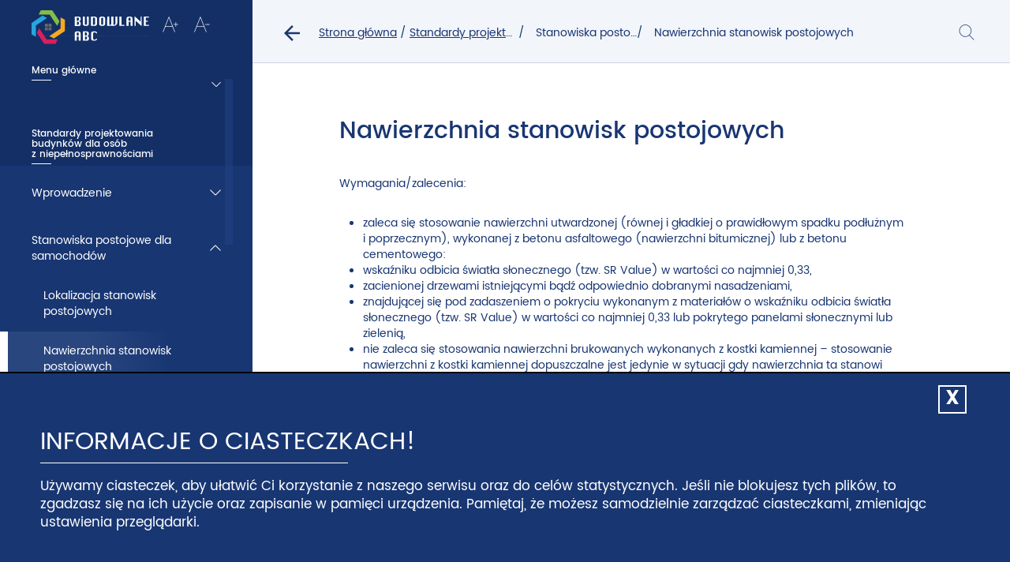

--- FILE ---
content_type: text/html; charset=UTF-8
request_url: https://budowlaneabc.gov.pl/standardy-projektowania-budynkow-dla-osob-niepelnosprawnych/stanowiska-postojowe-dla-samochodow/nawierzchnia-stanowisk-postojowych/
body_size: 21323
content:
<!DOCTYPE html>
<html lang="pl-PL">
<head>
    <meta charset="UTF-8">
    <meta name="viewport" content="width=device-width, initial-scale=1">
    <link rel="icon" type="image/png" href="https://budowlaneabc.gov.pl/wp-content/themes/miib/assets/images/favicon.png" sizes="64x64" />
    <link type="text/css" href="https://budowlaneabc.gov.pl/wp-content/themes/miib/assets/css/main.css" rel="stylesheet">
    <link type="text/css" href="https://budowlaneabc.gov.pl/wp-content/themes/miib/assets/css/lightslider.css" rel="stylesheet">
    <meta name="viewport" content="width=device-width, initial-scale=1.0">
    <!-- <link href="https://file.myfontastic.com/zWV9aMtgBpCN4A2bPjAFP7/icons.css" rel="stylesheet"> -->
    <script>
      (function(i,s,o,g,r,a,m){i['GoogleAnalyticsObject']=r;i[r]=i[r]||function(){
      (i[r].q=i[r].q||[]).push(arguments)},i[r].l=1*new Date();a=s.createElement(o),
      m=s.getElementsByTagName(o)[0];a.async=1;a.src=g;m.parentNode.insertBefore(a,m)
      })(window,document,'script','https://www.google-analytics.com/analytics.js','ga');

      ga('create', 'UA-120718483-1', 'auto');
      ga('send', 'pageview');

    </script>
    <title>Nawierzchnia stanowisk postojowych &#8211; Budowlane ABC &#8211; Ministerstwo Rozwoju i Technologii</title>
<meta name='robots' content='max-image-preview:large' />
<link rel="alternate" title="oEmbed (JSON)" type="application/json+oembed" href="https://budowlaneabc.gov.pl/wp-json/oembed/1.0/embed?url=https%3A%2F%2Fbudowlaneabc.gov.pl%2Fstandardy-projektowania-budynkow-dla-osob-niepelnosprawnych%2Fstanowiska-postojowe-dla-samochodow%2Fnawierzchnia-stanowisk-postojowych%2F" />
<link rel="alternate" title="oEmbed (XML)" type="text/xml+oembed" href="https://budowlaneabc.gov.pl/wp-json/oembed/1.0/embed?url=https%3A%2F%2Fbudowlaneabc.gov.pl%2Fstandardy-projektowania-budynkow-dla-osob-niepelnosprawnych%2Fstanowiska-postojowe-dla-samochodow%2Fnawierzchnia-stanowisk-postojowych%2F&#038;format=xml" />
<style id='wp-img-auto-sizes-contain-inline-css' type='text/css'>
img:is([sizes=auto i],[sizes^="auto," i]){contain-intrinsic-size:3000px 1500px}
/*# sourceURL=wp-img-auto-sizes-contain-inline-css */
</style>
<style id='wp-emoji-styles-inline-css' type='text/css'>

	img.wp-smiley, img.emoji {
		display: inline !important;
		border: none !important;
		box-shadow: none !important;
		height: 1em !important;
		width: 1em !important;
		margin: 0 0.07em !important;
		vertical-align: -0.1em !important;
		background: none !important;
		padding: 0 !important;
	}
/*# sourceURL=wp-emoji-styles-inline-css */
</style>
<style id='wp-block-library-inline-css' type='text/css'>
:root{--wp-block-synced-color:#7a00df;--wp-block-synced-color--rgb:122,0,223;--wp-bound-block-color:var(--wp-block-synced-color);--wp-editor-canvas-background:#ddd;--wp-admin-theme-color:#007cba;--wp-admin-theme-color--rgb:0,124,186;--wp-admin-theme-color-darker-10:#006ba1;--wp-admin-theme-color-darker-10--rgb:0,107,160.5;--wp-admin-theme-color-darker-20:#005a87;--wp-admin-theme-color-darker-20--rgb:0,90,135;--wp-admin-border-width-focus:2px}@media (min-resolution:192dpi){:root{--wp-admin-border-width-focus:1.5px}}.wp-element-button{cursor:pointer}:root .has-very-light-gray-background-color{background-color:#eee}:root .has-very-dark-gray-background-color{background-color:#313131}:root .has-very-light-gray-color{color:#eee}:root .has-very-dark-gray-color{color:#313131}:root .has-vivid-green-cyan-to-vivid-cyan-blue-gradient-background{background:linear-gradient(135deg,#00d084,#0693e3)}:root .has-purple-crush-gradient-background{background:linear-gradient(135deg,#34e2e4,#4721fb 50%,#ab1dfe)}:root .has-hazy-dawn-gradient-background{background:linear-gradient(135deg,#faaca8,#dad0ec)}:root .has-subdued-olive-gradient-background{background:linear-gradient(135deg,#fafae1,#67a671)}:root .has-atomic-cream-gradient-background{background:linear-gradient(135deg,#fdd79a,#004a59)}:root .has-nightshade-gradient-background{background:linear-gradient(135deg,#330968,#31cdcf)}:root .has-midnight-gradient-background{background:linear-gradient(135deg,#020381,#2874fc)}:root{--wp--preset--font-size--normal:16px;--wp--preset--font-size--huge:42px}.has-regular-font-size{font-size:1em}.has-larger-font-size{font-size:2.625em}.has-normal-font-size{font-size:var(--wp--preset--font-size--normal)}.has-huge-font-size{font-size:var(--wp--preset--font-size--huge)}.has-text-align-center{text-align:center}.has-text-align-left{text-align:left}.has-text-align-right{text-align:right}.has-fit-text{white-space:nowrap!important}#end-resizable-editor-section{display:none}.aligncenter{clear:both}.items-justified-left{justify-content:flex-start}.items-justified-center{justify-content:center}.items-justified-right{justify-content:flex-end}.items-justified-space-between{justify-content:space-between}.screen-reader-text{border:0;clip-path:inset(50%);height:1px;margin:-1px;overflow:hidden;padding:0;position:absolute;width:1px;word-wrap:normal!important}.screen-reader-text:focus{background-color:#ddd;clip-path:none;color:#444;display:block;font-size:1em;height:auto;left:5px;line-height:normal;padding:15px 23px 14px;text-decoration:none;top:5px;width:auto;z-index:100000}html :where(.has-border-color){border-style:solid}html :where([style*=border-top-color]){border-top-style:solid}html :where([style*=border-right-color]){border-right-style:solid}html :where([style*=border-bottom-color]){border-bottom-style:solid}html :where([style*=border-left-color]){border-left-style:solid}html :where([style*=border-width]){border-style:solid}html :where([style*=border-top-width]){border-top-style:solid}html :where([style*=border-right-width]){border-right-style:solid}html :where([style*=border-bottom-width]){border-bottom-style:solid}html :where([style*=border-left-width]){border-left-style:solid}html :where(img[class*=wp-image-]){height:auto;max-width:100%}:where(figure){margin:0 0 1em}html :where(.is-position-sticky){--wp-admin--admin-bar--position-offset:var(--wp-admin--admin-bar--height,0px)}@media screen and (max-width:600px){html :where(.is-position-sticky){--wp-admin--admin-bar--position-offset:0px}}

/*# sourceURL=wp-block-library-inline-css */
</style><style id='global-styles-inline-css' type='text/css'>
:root{--wp--preset--aspect-ratio--square: 1;--wp--preset--aspect-ratio--4-3: 4/3;--wp--preset--aspect-ratio--3-4: 3/4;--wp--preset--aspect-ratio--3-2: 3/2;--wp--preset--aspect-ratio--2-3: 2/3;--wp--preset--aspect-ratio--16-9: 16/9;--wp--preset--aspect-ratio--9-16: 9/16;--wp--preset--color--black: #000000;--wp--preset--color--cyan-bluish-gray: #abb8c3;--wp--preset--color--white: #ffffff;--wp--preset--color--pale-pink: #f78da7;--wp--preset--color--vivid-red: #cf2e2e;--wp--preset--color--luminous-vivid-orange: #ff6900;--wp--preset--color--luminous-vivid-amber: #fcb900;--wp--preset--color--light-green-cyan: #7bdcb5;--wp--preset--color--vivid-green-cyan: #00d084;--wp--preset--color--pale-cyan-blue: #8ed1fc;--wp--preset--color--vivid-cyan-blue: #0693e3;--wp--preset--color--vivid-purple: #9b51e0;--wp--preset--gradient--vivid-cyan-blue-to-vivid-purple: linear-gradient(135deg,rgb(6,147,227) 0%,rgb(155,81,224) 100%);--wp--preset--gradient--light-green-cyan-to-vivid-green-cyan: linear-gradient(135deg,rgb(122,220,180) 0%,rgb(0,208,130) 100%);--wp--preset--gradient--luminous-vivid-amber-to-luminous-vivid-orange: linear-gradient(135deg,rgb(252,185,0) 0%,rgb(255,105,0) 100%);--wp--preset--gradient--luminous-vivid-orange-to-vivid-red: linear-gradient(135deg,rgb(255,105,0) 0%,rgb(207,46,46) 100%);--wp--preset--gradient--very-light-gray-to-cyan-bluish-gray: linear-gradient(135deg,rgb(238,238,238) 0%,rgb(169,184,195) 100%);--wp--preset--gradient--cool-to-warm-spectrum: linear-gradient(135deg,rgb(74,234,220) 0%,rgb(151,120,209) 20%,rgb(207,42,186) 40%,rgb(238,44,130) 60%,rgb(251,105,98) 80%,rgb(254,248,76) 100%);--wp--preset--gradient--blush-light-purple: linear-gradient(135deg,rgb(255,206,236) 0%,rgb(152,150,240) 100%);--wp--preset--gradient--blush-bordeaux: linear-gradient(135deg,rgb(254,205,165) 0%,rgb(254,45,45) 50%,rgb(107,0,62) 100%);--wp--preset--gradient--luminous-dusk: linear-gradient(135deg,rgb(255,203,112) 0%,rgb(199,81,192) 50%,rgb(65,88,208) 100%);--wp--preset--gradient--pale-ocean: linear-gradient(135deg,rgb(255,245,203) 0%,rgb(182,227,212) 50%,rgb(51,167,181) 100%);--wp--preset--gradient--electric-grass: linear-gradient(135deg,rgb(202,248,128) 0%,rgb(113,206,126) 100%);--wp--preset--gradient--midnight: linear-gradient(135deg,rgb(2,3,129) 0%,rgb(40,116,252) 100%);--wp--preset--font-size--small: 13px;--wp--preset--font-size--medium: 20px;--wp--preset--font-size--large: 36px;--wp--preset--font-size--x-large: 42px;--wp--preset--spacing--20: 0.44rem;--wp--preset--spacing--30: 0.67rem;--wp--preset--spacing--40: 1rem;--wp--preset--spacing--50: 1.5rem;--wp--preset--spacing--60: 2.25rem;--wp--preset--spacing--70: 3.38rem;--wp--preset--spacing--80: 5.06rem;--wp--preset--shadow--natural: 6px 6px 9px rgba(0, 0, 0, 0.2);--wp--preset--shadow--deep: 12px 12px 50px rgba(0, 0, 0, 0.4);--wp--preset--shadow--sharp: 6px 6px 0px rgba(0, 0, 0, 0.2);--wp--preset--shadow--outlined: 6px 6px 0px -3px rgb(255, 255, 255), 6px 6px rgb(0, 0, 0);--wp--preset--shadow--crisp: 6px 6px 0px rgb(0, 0, 0);}:where(.is-layout-flex){gap: 0.5em;}:where(.is-layout-grid){gap: 0.5em;}body .is-layout-flex{display: flex;}.is-layout-flex{flex-wrap: wrap;align-items: center;}.is-layout-flex > :is(*, div){margin: 0;}body .is-layout-grid{display: grid;}.is-layout-grid > :is(*, div){margin: 0;}:where(.wp-block-columns.is-layout-flex){gap: 2em;}:where(.wp-block-columns.is-layout-grid){gap: 2em;}:where(.wp-block-post-template.is-layout-flex){gap: 1.25em;}:where(.wp-block-post-template.is-layout-grid){gap: 1.25em;}.has-black-color{color: var(--wp--preset--color--black) !important;}.has-cyan-bluish-gray-color{color: var(--wp--preset--color--cyan-bluish-gray) !important;}.has-white-color{color: var(--wp--preset--color--white) !important;}.has-pale-pink-color{color: var(--wp--preset--color--pale-pink) !important;}.has-vivid-red-color{color: var(--wp--preset--color--vivid-red) !important;}.has-luminous-vivid-orange-color{color: var(--wp--preset--color--luminous-vivid-orange) !important;}.has-luminous-vivid-amber-color{color: var(--wp--preset--color--luminous-vivid-amber) !important;}.has-light-green-cyan-color{color: var(--wp--preset--color--light-green-cyan) !important;}.has-vivid-green-cyan-color{color: var(--wp--preset--color--vivid-green-cyan) !important;}.has-pale-cyan-blue-color{color: var(--wp--preset--color--pale-cyan-blue) !important;}.has-vivid-cyan-blue-color{color: var(--wp--preset--color--vivid-cyan-blue) !important;}.has-vivid-purple-color{color: var(--wp--preset--color--vivid-purple) !important;}.has-black-background-color{background-color: var(--wp--preset--color--black) !important;}.has-cyan-bluish-gray-background-color{background-color: var(--wp--preset--color--cyan-bluish-gray) !important;}.has-white-background-color{background-color: var(--wp--preset--color--white) !important;}.has-pale-pink-background-color{background-color: var(--wp--preset--color--pale-pink) !important;}.has-vivid-red-background-color{background-color: var(--wp--preset--color--vivid-red) !important;}.has-luminous-vivid-orange-background-color{background-color: var(--wp--preset--color--luminous-vivid-orange) !important;}.has-luminous-vivid-amber-background-color{background-color: var(--wp--preset--color--luminous-vivid-amber) !important;}.has-light-green-cyan-background-color{background-color: var(--wp--preset--color--light-green-cyan) !important;}.has-vivid-green-cyan-background-color{background-color: var(--wp--preset--color--vivid-green-cyan) !important;}.has-pale-cyan-blue-background-color{background-color: var(--wp--preset--color--pale-cyan-blue) !important;}.has-vivid-cyan-blue-background-color{background-color: var(--wp--preset--color--vivid-cyan-blue) !important;}.has-vivid-purple-background-color{background-color: var(--wp--preset--color--vivid-purple) !important;}.has-black-border-color{border-color: var(--wp--preset--color--black) !important;}.has-cyan-bluish-gray-border-color{border-color: var(--wp--preset--color--cyan-bluish-gray) !important;}.has-white-border-color{border-color: var(--wp--preset--color--white) !important;}.has-pale-pink-border-color{border-color: var(--wp--preset--color--pale-pink) !important;}.has-vivid-red-border-color{border-color: var(--wp--preset--color--vivid-red) !important;}.has-luminous-vivid-orange-border-color{border-color: var(--wp--preset--color--luminous-vivid-orange) !important;}.has-luminous-vivid-amber-border-color{border-color: var(--wp--preset--color--luminous-vivid-amber) !important;}.has-light-green-cyan-border-color{border-color: var(--wp--preset--color--light-green-cyan) !important;}.has-vivid-green-cyan-border-color{border-color: var(--wp--preset--color--vivid-green-cyan) !important;}.has-pale-cyan-blue-border-color{border-color: var(--wp--preset--color--pale-cyan-blue) !important;}.has-vivid-cyan-blue-border-color{border-color: var(--wp--preset--color--vivid-cyan-blue) !important;}.has-vivid-purple-border-color{border-color: var(--wp--preset--color--vivid-purple) !important;}.has-vivid-cyan-blue-to-vivid-purple-gradient-background{background: var(--wp--preset--gradient--vivid-cyan-blue-to-vivid-purple) !important;}.has-light-green-cyan-to-vivid-green-cyan-gradient-background{background: var(--wp--preset--gradient--light-green-cyan-to-vivid-green-cyan) !important;}.has-luminous-vivid-amber-to-luminous-vivid-orange-gradient-background{background: var(--wp--preset--gradient--luminous-vivid-amber-to-luminous-vivid-orange) !important;}.has-luminous-vivid-orange-to-vivid-red-gradient-background{background: var(--wp--preset--gradient--luminous-vivid-orange-to-vivid-red) !important;}.has-very-light-gray-to-cyan-bluish-gray-gradient-background{background: var(--wp--preset--gradient--very-light-gray-to-cyan-bluish-gray) !important;}.has-cool-to-warm-spectrum-gradient-background{background: var(--wp--preset--gradient--cool-to-warm-spectrum) !important;}.has-blush-light-purple-gradient-background{background: var(--wp--preset--gradient--blush-light-purple) !important;}.has-blush-bordeaux-gradient-background{background: var(--wp--preset--gradient--blush-bordeaux) !important;}.has-luminous-dusk-gradient-background{background: var(--wp--preset--gradient--luminous-dusk) !important;}.has-pale-ocean-gradient-background{background: var(--wp--preset--gradient--pale-ocean) !important;}.has-electric-grass-gradient-background{background: var(--wp--preset--gradient--electric-grass) !important;}.has-midnight-gradient-background{background: var(--wp--preset--gradient--midnight) !important;}.has-small-font-size{font-size: var(--wp--preset--font-size--small) !important;}.has-medium-font-size{font-size: var(--wp--preset--font-size--medium) !important;}.has-large-font-size{font-size: var(--wp--preset--font-size--large) !important;}.has-x-large-font-size{font-size: var(--wp--preset--font-size--x-large) !important;}
/*# sourceURL=global-styles-inline-css */
</style>

<style id='classic-theme-styles-inline-css' type='text/css'>
/*! This file is auto-generated */
.wp-block-button__link{color:#fff;background-color:#32373c;border-radius:9999px;box-shadow:none;text-decoration:none;padding:calc(.667em + 2px) calc(1.333em + 2px);font-size:1.125em}.wp-block-file__button{background:#32373c;color:#fff;text-decoration:none}
/*# sourceURL=/wp-includes/css/classic-themes.min.css */
</style>
<link rel='stylesheet' id='contact-form-7-css' href='https://budowlaneabc.gov.pl/wp-content/plugins/contact-form-7/includes/css/styles.css?ver=6.1.4' type='text/css' media='all' />
<link rel='stylesheet' id='dscf7-math-captcha-style-css' href='https://budowlaneabc.gov.pl/wp-content/plugins/ds-cf7-math-captcha/assets/css/style.css?ver=1.0.0' type='text/css' media='' />
<link rel='stylesheet' id='inv-gg-search-css' href='https://budowlaneabc.gov.pl/wp-content/plugins/inv_gg_search/css/style.css?ver=6.9' type='text/css' media='all' />
<link rel='stylesheet' id='inv-gg-search-ui-css' href='https://budowlaneabc.gov.pl/wp-content/plugins/inv_gg_search/js/plugins/jquery-ui.min.css?ver=6.9' type='text/css' media='all' />
<link rel='stylesheet' id='inv-samples-search-css' href='https://budowlaneabc.gov.pl/wp-content/plugins/inv_samples_search/css/style.css?ver=6.9' type='text/css' media='all' />
<link rel='stylesheet' id='prettyPhoto-css' href='https://budowlaneabc.gov.pl/wp-content/themes/miib/assets/css/prettyPhoto.css?ver=6.9' type='text/css' media='all' />
<link rel='stylesheet' id='news-styles-css' href='https://budowlaneabc.gov.pl/wp-content/themes/miib/assets/css/news.css?ver=6.9' type='text/css' media='all' />
<script type="text/javascript" src="https://budowlaneabc.gov.pl/wp-includes/js/jquery/jquery.min.js?ver=3.7.1" id="jquery-core-js"></script>
<script type="text/javascript" src="https://budowlaneabc.gov.pl/wp-includes/js/jquery/jquery-migrate.min.js?ver=3.4.1" id="jquery-migrate-js"></script>
<script type="text/javascript" src="https://budowlaneabc.gov.pl/wp-content/themes/miib/assets/js/plugins/lightslider.js?ver=1.0.0" id="lightslider-js"></script>
<script type="text/javascript" src="https://budowlaneabc.gov.pl/wp-content/themes/miib/assets/js/jquery.prettyPhoto.js?ver=1.0.0" id="prettyPhoto-js"></script>
<link rel="https://api.w.org/" href="https://budowlaneabc.gov.pl/wp-json/" /><link rel="alternate" title="JSON" type="application/json" href="https://budowlaneabc.gov.pl/wp-json/wp/v2/pages/285" /><link rel="EditURI" type="application/rsd+xml" title="RSD" href="https://budowlaneabc.gov.pl/xmlrpc.php?rsd" />
<meta name="generator" content="WordPress 6.9" />
<link rel="canonical" href="https://budowlaneabc.gov.pl/standardy-projektowania-budynkow-dla-osob-niepelnosprawnych/stanowiska-postojowe-dla-samochodow/nawierzchnia-stanowisk-postojowych/" />
<link rel='shortlink' href='https://budowlaneabc.gov.pl/?p=285' />
<link rel="icon" href="https://budowlaneabc.gov.pl/wp-content/uploads/2018/07/cropped-logo_inv@4x-32x32.png" sizes="32x32" />
<link rel="icon" href="https://budowlaneabc.gov.pl/wp-content/uploads/2018/07/cropped-logo_inv@4x-192x192.png" sizes="192x192" />
<link rel="apple-touch-icon" href="https://budowlaneabc.gov.pl/wp-content/uploads/2018/07/cropped-logo_inv@4x-180x180.png" />
<meta name="msapplication-TileImage" content="https://budowlaneabc.gov.pl/wp-content/uploads/2018/07/cropped-logo_inv@4x-270x270.png" />
</head>

<body class="wp-singular page-template-default page page-id-285 page-child parent-pageid-281 wp-theme-miib">
    <a id="skip-link" class="sr-only sr-only-focusable skip-link" href="#primary" tabindex="1">
        <div class="container-fluid">
            <div class="row">
                <div class="col-md-12">
                    <span class="skip-link__text">Przejdź do głównej treści</span>
                </div>
            </div>
        </div>
    </a>
    <button aria-label="Otwórz menu" aria-expanded="false" class="open-menu icon-bars"></button>
    <h1 class="sr-only">Nawierzchnia stanowisk postojowych &#8211; Budowlane ABC &#8211; Ministerstwo Rozwoju i Technologii</h1>
<div class="wrap main-content">
    <div class="container-fluid">
        <div class="row">
            <div class="row-wrap">
                <div class="hpsb2 one-col col-xs-12 col-lg-12"><a id="skip-link-menu" class="sr-only sr-only-focusable skip-link" href="#main_menu" tabindex="1">
    <div class="container-fluid">
        <div class="row">
            <div class="col-md-12">
                <span class="skip-link__text">Przejdź do menu głównego</span>
            </div>
        </div>
    </div>
</a>
<div class="sidemenu col-md-3">
    <div class="col-md-12 sidemenu-list-item section-wrapper sidemenu-main_cat closed fixLogo">
        <a class="logo" href="/"><img class="sidemenu-list-item-logo" src="https://budowlaneabc.gov.pl/wp-content/themes/miib/assets/images/budowlane_abc.svg" alt="Powróć na stronę główną"></a>
        <div class="font-size-modify">
          <button class="icon-a-plus WCAG largeFont" aria-label="Powiększ czcionkę"><span class="sr-only">Powiększ czcionkę</span></button>
          <button class="icon-a-minus WCAG smallFont" aria-label="Zmniejsz czcionkę" ><span class="sr-only">Zmniejsz czcionkę</span></button>
        </div>

    </div>
    <h2 class="col-md-12 sidemenu-list-item clickable-coursor sidemenu-main_cat" id="main_menu" aria-expanded="false" aria-controls="main_menu_ul" tabindex="0">
        <span class="section-title">Menu główne</span>
        <span class="menu-slide slideToggleArrow" aria-hidden="true">f</span>
    </h2>
    <ul class="sidemenu-list" id="main_menu_ul"><li class="col-md-12 sidemenu-list-item has-content hidden sidemenu-main_cat-item przewodnik"><a href="https://budowlaneabc.gov.pl/praktyczny-przewodnik-inwestora/" class="nav-clickable-element"><span>Praktyczny przewodnik inwestora</span></a></li><li class="col-md-12 sidemenu-list-item has-content hidden sidemenu-main_cat-item standardy active"><a href="https://budowlaneabc.gov.pl/standardy-projektowania-budynkow-dla-osob-niepelnosprawnych/" class="nav-clickable-element"><span>Standardy projektowania budynków dla osób z&nbsp;niepełnosprawnościami</span></a></li><li class="col-md-12 sidemenu-list-item has-content hidden sidemenu-main_cat-item wielka_plyta"><a href="https://budowlaneabc.gov.pl/budownictwo-wielkoplytowe-raport-o-stanie-technicznym/" class="nav-clickable-element"><span>Budownictwo wielkopłytowe – Raport o stanie technicznym</span></a></li><li class="col-md-12 sidemenu-list-item has-content hidden sidemenu-main_cat-item charakterystyka"><a href="https://budowlaneabc.gov.pl/charakterystyka-energetyczna-budynkow/" class="nav-clickable-element"><span>Charakterystyka energetyczna budynków</span></a></li><li class="col-md-12 sidemenu-list-item has-content hidden sidemenu-main_cat-item wyroby_budowlane"><a href="https://budowlaneabc.gov.pl/wyroby-budowlane/" class="nav-clickable-element"><span>Wyroby budowlane</span></a></li><li class="col-md-12 sidemenu-list-item has-content hidden sidemenu-main_cat-item kwalifikacje"><a href="https://budowlaneabc.gov.pl/kwalifikacje-zawodowe/" class="nav-clickable-element"><span>Zawody i&nbsp;kwalifikacje w&nbsp;budownictwie</span></a></li></ul>
    <h2 class="col-md-12 sidemenu-list-item second_desc"><span class="sr-only">Menu strony </span><span class="section-title">Standardy projektowania budynków dla osób z&nbsp;niepełnosprawnościami</span></h2>
    <ul class="sidemenu-list"><li class="col-md-12 sidemenu-list-item has-content parent parent_21" data-id="268"><a href="#" class="nav-clickable-element" aria-controls="menu_parent_268" aria-expanded="false"><span style="padding-left: 0px;">Wprowadzenie</span><span class="slideToggleArrow" aria-hidden="true">f</span></a><ul id="menu_parent_268" class="hidden"><li class="col-md-12 sidemenu-list-item has-content parent_268"><a href="https://budowlaneabc.gov.pl/standardy-projektowania-budynkow-dla-osob-niepelnosprawnych/wprowadzenie/projektowanie-uniwersalne-objasnienie-koncepcji/" class="nav-clickable-element"><span style="padding-left: 15px;">Projektowanie uniwersalne - objaśnienie koncepcji</span></a></li><li class="col-md-12 sidemenu-list-item has-content parent parent_268" data-id="275"><a href="#" class="nav-clickable-element" aria-controls="menu_parent_275" aria-expanded="false"><span style="padding-left: 15px;">Użytkownicy</span><span class="slideToggleArrow" aria-hidden="true">f</span></a><ul id="menu_parent_275" class="hidden"><li class="col-md-12 sidemenu-list-item has-content parent_275"><a href="https://budowlaneabc.gov.pl/standardy-projektowania-budynkow-dla-osob-niepelnosprawnych/wprowadzenie/uzytkownicy/uzytkownicy/" class="nav-clickable-element"><span style="padding-left: 30px;">Użytkownicy</span></a></li><li class="col-md-12 sidemenu-list-item has-content parent_275"><a href="https://budowlaneabc.gov.pl/standardy-projektowania-budynkow-dla-osob-niepelnosprawnych/wprowadzenie/uzytkownicy/zasieg-rak/" class="nav-clickable-element"><span style="padding-left: 30px;">Zasięg rąk</span></a></li><li class="col-md-12 sidemenu-list-item has-content parent_275"><a href="https://budowlaneabc.gov.pl/standardy-projektowania-budynkow-dla-osob-niepelnosprawnych/wprowadzenie/uzytkownicy/przestrzen-manewrowa/" class="nav-clickable-element"><span style="padding-left: 30px;">Przestrzeń manewrowa</span></a></li></ul></li></ul></li><li class="col-md-12 sidemenu-list-item has-content opened parent parent_21" data-id="281"><a href="#" class="nav-clickable-element" aria-controls="menu_parent_281" aria-expanded="true"><span style="padding-left: 0px;">Stanowiska postojowe dla samochodów</span><span class="slideToggleArrow" aria-hidden="true">f</span></a><ul id="menu_parent_281" class=""><li class="col-md-12 sidemenu-list-item has-content parent_281"><a href="https://budowlaneabc.gov.pl/standardy-projektowania-budynkow-dla-osob-niepelnosprawnych/stanowiska-postojowe-dla-samochodow/lokalizacja-stanowisk-postojowych/" class="nav-clickable-element"><span style="padding-left: 15px;">Lokalizacja stanowisk postojowych</span></a></li><li class="col-md-12 sidemenu-list-item has-content active parent_281"><a href="https://budowlaneabc.gov.pl/standardy-projektowania-budynkow-dla-osob-niepelnosprawnych/stanowiska-postojowe-dla-samochodow/nawierzchnia-stanowisk-postojowych/" class="nav-clickable-element"><span style="padding-left: 15px;">Nawierzchnia stanowisk postojowych</span></a></li><li class="col-md-12 sidemenu-list-item has-content parent_281"><a href="https://budowlaneabc.gov.pl/standardy-projektowania-budynkow-dla-osob-niepelnosprawnych/stanowiska-postojowe-dla-samochodow/dostep-z-chodnika-do-stanowiska-postojowego/" class="nav-clickable-element"><span style="padding-left: 15px;">Dostęp z chodnika do stanowiska postojowego</span></a></li><li class="col-md-12 sidemenu-list-item has-content parent_281"><a href="https://budowlaneabc.gov.pl/standardy-projektowania-budynkow-dla-osob-niepelnosprawnych/stanowiska-postojowe-dla-samochodow/wymiary-stanowisk-postojowych-przystosowanych-do-potrzeb-osob-z-niepelnosprawnosciami/" class="nav-clickable-element"><span style="padding-left: 15px;">Wymiary stanowisk postojowych przystosowanych do potrzeb osób z niepełnosprawnościami</span></a></li><li class="col-md-12 sidemenu-list-item has-content parent_281"><a href="https://budowlaneabc.gov.pl/standardy-projektowania-budynkow-dla-osob-niepelnosprawnych/stanowiska-postojowe-dla-samochodow/oznakowanie-stanowisk-postojowych/" class="nav-clickable-element"><span style="padding-left: 15px;">Oznakowanie stanowisk postojowych</span></a></li></ul></li><li class="col-md-12 sidemenu-list-item has-content parent parent_21" data-id="293"><a href="#" class="nav-clickable-element" aria-controls="menu_parent_293" aria-expanded="false"><span style="padding-left: 0px;">Budynek</span><span class="slideToggleArrow" aria-hidden="true">f</span></a><ul id="menu_parent_293" class="hidden"><li class="col-md-12 sidemenu-list-item has-content parent parent_293" data-id="295"><a href="#" class="nav-clickable-element" aria-controls="menu_parent_295" aria-expanded="false"><span style="padding-left: 15px;">Strefa wejścia</span><span class="slideToggleArrow" aria-hidden="true">f</span></a><ul id="menu_parent_295" class="hidden"><li class="col-md-12 sidemenu-list-item has-content parent_295"><a href="https://budowlaneabc.gov.pl/standardy-projektowania-budynkow-dla-osob-niepelnosprawnych/budynek/strefa-wejscia/strefa-wejscia/" class="nav-clickable-element"><span style="padding-left: 30px;">Strefa wejścia</span></a></li><li class="col-md-12 sidemenu-list-item has-content parent_295"><a href="https://budowlaneabc.gov.pl/standardy-projektowania-budynkow-dla-osob-niepelnosprawnych/budynek/strefa-wejscia/wiatrolap/" class="nav-clickable-element"><span style="padding-left: 30px;">Wiatrołap</span></a></li><li class="col-md-12 sidemenu-list-item has-content parent_295"><a href="https://budowlaneabc.gov.pl/standardy-projektowania-budynkow-dla-osob-niepelnosprawnych/budynek/strefa-wejscia/domofon/" class="nav-clickable-element"><span style="padding-left: 30px;">Domofon</span></a></li></ul></li><li class="col-md-12 sidemenu-list-item has-content parent parent_293" data-id="301"><a href="#" class="nav-clickable-element" aria-controls="menu_parent_301" aria-expanded="false"><span style="padding-left: 15px;">Elementy wyposażenia ułatwiające orientację w budynku oraz przekaz informacji</span><span class="slideToggleArrow" aria-hidden="true">f</span></a><ul id="menu_parent_301" class="hidden"><li class="col-md-12 sidemenu-list-item has-content parent_301"><a href="https://budowlaneabc.gov.pl/standardy-projektowania-budynkow-dla-osob-niepelnosprawnych/budynek/elementy-wyposazenia-ulatwiajace-orientacje-w-budynku-oraz-przekaz-informacji/system-odnajdywania-drogi/" class="nav-clickable-element"><span style="padding-left: 30px;">System odnajdywania drogi</span></a></li><li class="col-md-12 sidemenu-list-item has-content parent_301"><a href="https://budowlaneabc.gov.pl/standardy-projektowania-budynkow-dla-osob-niepelnosprawnych/budynek/elementy-wyposazenia-ulatwiajace-orientacje-w-budynku-oraz-przekaz-informacji/plany-tyflograficzne/" class="nav-clickable-element"><span style="padding-left: 30px;">Plany tyflograficzne</span></a></li><li class="col-md-12 sidemenu-list-item has-content parent_301"><a href="https://budowlaneabc.gov.pl/standardy-projektowania-budynkow-dla-osob-niepelnosprawnych/budynek/elementy-wyposazenia-ulatwiajace-orientacje-w-budynku-oraz-przekaz-informacji/petle-indukcyjne/" class="nav-clickable-element"><span style="padding-left: 30px;">Pętle indukcyjne</span></a></li><li class="col-md-12 sidemenu-list-item has-content parent_301"><a href="https://budowlaneabc.gov.pl/standardy-projektowania-budynkow-dla-osob-niepelnosprawnych/budynek/elementy-wyposazenia-ulatwiajace-orientacje-w-budynku-oraz-przekaz-informacji/symbole-graficzne-i-piktogramy/" class="nav-clickable-element"><span style="padding-left: 30px;">Symbole graficzne, piktogramy, informacje tekstowe</span></a></li><li class="col-md-12 sidemenu-list-item has-content parent_301"><a href="https://budowlaneabc.gov.pl/standardy-projektowania-budynkow-dla-osob-niepelnosprawnych/budynek/elementy-wyposazenia-ulatwiajace-orientacje-w-budynku-oraz-przekaz-informacji/informacje-tekstowe/" class="nav-clickable-element"><span style="padding-left: 30px;">Informacje tekstowe i głosowe</span></a></li><li class="col-md-12 sidemenu-list-item has-content parent_301"><a href="https://budowlaneabc.gov.pl/standardy-projektowania-budynkow-dla-osob-niepelnosprawnych/budynek/elementy-wyposazenia-ulatwiajace-orientacje-w-budynku-oraz-przekaz-informacji/oznaczenia-nawierzchni/" class="nav-clickable-element"><span style="padding-left: 30px;">Oznaczenia nawierzchni - system fakturowy (ścieżki dotykowe)</span></a></li></ul></li><li class="col-md-12 sidemenu-list-item has-content parent parent_293" data-id="317"><a href="#" class="nav-clickable-element" aria-controls="menu_parent_317" aria-expanded="false"><span style="padding-left: 15px;">Komunikacja pozioma budynku</span><span class="slideToggleArrow" aria-hidden="true">f</span></a><ul id="menu_parent_317" class="hidden"><li class="col-md-12 sidemenu-list-item has-content parent_317"><a href="https://budowlaneabc.gov.pl/standardy-projektowania-budynkow-dla-osob-niepelnosprawnych/budynek/komunikacja-pozioma-budynku/ciagi-komunikacyjne-korytarze/" class="nav-clickable-element"><span style="padding-left: 30px;">Ciągi komunikacyjne - korytarze</span></a></li><li class="col-md-12 sidemenu-list-item has-content parent_317"><a href="https://budowlaneabc.gov.pl/standardy-projektowania-budynkow-dla-osob-niepelnosprawnych/budynek/komunikacja-pozioma-budynku/wysokosc-ciagow-komunikacyjnych/" class="nav-clickable-element"><span style="padding-left: 30px;">Wysokość ciągów komunikacyjnych</span></a></li><li class="col-md-12 sidemenu-list-item has-content parent_317"><a href="https://budowlaneabc.gov.pl/standardy-projektowania-budynkow-dla-osob-niepelnosprawnych/budynek/komunikacja-pozioma-budynku/miejsca-odpoczynku/" class="nav-clickable-element"><span style="padding-left: 30px;">Miejsca odpoczynku</span></a></li></ul></li><li class="col-md-12 sidemenu-list-item has-content parent parent_293" data-id="325"><a href="#" class="nav-clickable-element" aria-controls="menu_parent_325" aria-expanded="false"><span style="padding-left: 15px;">Komunikacja pionowa budynku</span><span class="slideToggleArrow" aria-hidden="true">f</span></a><ul id="menu_parent_325" class="hidden"><li class="col-md-12 sidemenu-list-item has-content parent parent_325" data-id="327"><a href="#" class="nav-clickable-element" aria-controls="menu_parent_327" aria-expanded="false"><span style="padding-left: 30px;">Schody, Spoczniki</span><span class="slideToggleArrow" aria-hidden="true">f</span></a><ul id="menu_parent_327" class="hidden"><li class="col-md-12 sidemenu-list-item has-content parent_327"><a href="https://budowlaneabc.gov.pl/standardy-projektowania-budynkow-dla-osob-niepelnosprawnych/budynek/komunikacja-pionowa-budynku/schody/szerokosc-biegu/" class="nav-clickable-element"><span style="padding-left: 45px;">Szerokość biegu</span></a></li><li class="col-md-12 sidemenu-list-item has-content parent_327"><a href="https://budowlaneabc.gov.pl/standardy-projektowania-budynkow-dla-osob-niepelnosprawnych/budynek/komunikacja-pionowa-budynku/schody/stopnie/" class="nav-clickable-element"><span style="padding-left: 45px;">Stopnie</span></a></li><li class="col-md-12 sidemenu-list-item has-content parent_327"><a href="https://budowlaneabc.gov.pl/standardy-projektowania-budynkow-dla-osob-niepelnosprawnych/budynek/komunikacja-pionowa-budynku/schody/balustrady-i-porecze/" class="nav-clickable-element"><span style="padding-left: 45px;">Balustrady i poręcze</span></a></li><li class="col-md-12 sidemenu-list-item has-content parent_327"><a href="https://budowlaneabc.gov.pl/standardy-projektowania-budynkow-dla-osob-niepelnosprawnych/budynek/komunikacja-pionowa-budynku/schody/oznaczenia/" class="nav-clickable-element"><span style="padding-left: 45px;">Oznaczenia</span></a></li></ul></li><li class="col-md-12 sidemenu-list-item has-content parent_325"><a href="https://budowlaneabc.gov.pl/standardy-projektowania-budynkow-dla-osob-niepelnosprawnych/budynek/komunikacja-pionowa-budynku/schody-ruchome/" class="nav-clickable-element"><span style="padding-left: 30px;">Schody ruchome</span></a></li><li class="col-md-12 sidemenu-list-item has-content parent parent_325" data-id="339"><a href="#" class="nav-clickable-element" aria-controls="menu_parent_339" aria-expanded="false"><span style="padding-left: 30px;">Pochylnie</span><span class="slideToggleArrow" aria-hidden="true">f</span></a><ul id="menu_parent_339" class="hidden"><li class="col-md-12 sidemenu-list-item has-content parent_339"><a href="https://budowlaneabc.gov.pl/standardy-projektowania-budynkow-dla-osob-niepelnosprawnych/budynek/komunikacja-pionowa-budynku/pochylnie/szerokosc-i-dlugosc-spoczniki/" class="nav-clickable-element"><span style="padding-left: 45px;">Szerokość i długość, spoczniki</span></a></li><li class="col-md-12 sidemenu-list-item has-content parent_339"><a href="https://budowlaneabc.gov.pl/standardy-projektowania-budynkow-dla-osob-niepelnosprawnych/budynek/komunikacja-pionowa-budynku/pochylnie/nachylenie/" class="nav-clickable-element"><span style="padding-left: 45px;">Nachylenie</span></a></li><li class="col-md-12 sidemenu-list-item has-content parent_339"><a href="https://budowlaneabc.gov.pl/standardy-projektowania-budynkow-dla-osob-niepelnosprawnych/budynek/komunikacja-pionowa-budynku/pochylnie/porecze/" class="nav-clickable-element"><span style="padding-left: 45px;">Poręcze</span></a></li><li class="col-md-12 sidemenu-list-item has-content parent_339"><a href="https://budowlaneabc.gov.pl/standardy-projektowania-budynkow-dla-osob-niepelnosprawnych/budynek/komunikacja-pionowa-budynku/pochylnie/oznaczenia/" class="nav-clickable-element"><span style="padding-left: 45px;">Oznaczenia</span></a></li></ul></li><li class="col-md-12 sidemenu-list-item has-content parent parent_325" data-id="349"><a href="#" class="nav-clickable-element" aria-controls="menu_parent_349" aria-expanded="false"><span style="padding-left: 30px;">Dźwigi osobowe</span><span class="slideToggleArrow" aria-hidden="true">f</span></a><ul id="menu_parent_349" class="hidden"><li class="col-md-12 sidemenu-list-item has-content parent_349"><a href="https://budowlaneabc.gov.pl/standardy-projektowania-budynkow-dla-osob-niepelnosprawnych/budynek/komunikacja-pionowa-budynku/dzwigi-osobowe/przestrzen-manewrowa-przed-dzwigiem-osobowym/" class="nav-clickable-element"><span style="padding-left: 45px;">Przestrzeń manewrowa przed dźwigiem osobowym</span></a></li><li class="col-md-12 sidemenu-list-item has-content parent_349"><a href="https://budowlaneabc.gov.pl/standardy-projektowania-budynkow-dla-osob-niepelnosprawnych/budynek/komunikacja-pionowa-budynku/dzwigi-osobowe/wymiary-kabiny-oraz-jej-wyposazenie/" class="nav-clickable-element"><span style="padding-left: 45px;">Wymiary kabiny oraz jej wyposażenie</span></a></li><li class="col-md-12 sidemenu-list-item has-content parent_349"><a href="https://budowlaneabc.gov.pl/standardy-projektowania-budynkow-dla-osob-niepelnosprawnych/budynek/komunikacja-pionowa-budynku/dzwigi-osobowe/zewnetrzny-panel-sterujacy/" class="nav-clickable-element"><span style="padding-left: 45px;">Zewnętrzny panel sterujący</span></a></li><li class="col-md-12 sidemenu-list-item has-content parent_349"><a href="https://budowlaneabc.gov.pl/standardy-projektowania-budynkow-dla-osob-niepelnosprawnych/budynek/komunikacja-pionowa-budynku/dzwigi-osobowe/wewnetrzny-panel-sterujacy/" class="nav-clickable-element"><span style="padding-left: 45px;">Wewnętrzny panel sterujący</span></a></li></ul></li><li class="col-md-12 sidemenu-list-item has-content parent_325"><a href="https://budowlaneabc.gov.pl/standardy-projektowania-budynkow-dla-osob-niepelnosprawnych/budynek/komunikacja-pionowa-budynku/platformy-pionowe-i-ukosne/" class="nav-clickable-element"><span style="padding-left: 30px;">Platformy pionowe i ukośne</span></a></li></ul></li><li class="col-md-12 sidemenu-list-item has-content parent_293"><a href="https://budowlaneabc.gov.pl/standardy-projektowania-budynkow-dla-osob-niepelnosprawnych/budynek/bezpieczenstwo-pozarowe/" class="nav-clickable-element"><span style="padding-left: 15px;">Bezpieczeństwo pożarowe</span></a></li></ul></li><li class="col-md-12 sidemenu-list-item has-content parent parent_21" data-id="364"><a href="#" class="nav-clickable-element" aria-controls="menu_parent_364" aria-expanded="false"><span style="padding-left: 0px;">Wnętrza</span><span class="slideToggleArrow" aria-hidden="true">f</span></a><ul id="menu_parent_364" class="hidden"><li class="col-md-12 sidemenu-list-item has-content parent parent_364" data-id="366"><a href="#" class="nav-clickable-element" aria-controls="menu_parent_366" aria-expanded="false"><span style="padding-left: 15px;">Wymagania dla przykładowych wnętrz</span><span class="slideToggleArrow" aria-hidden="true">f</span></a><ul id="menu_parent_366" class="hidden"><li class="col-md-12 sidemenu-list-item has-content parent_366"><a href="https://budowlaneabc.gov.pl/standardy-projektowania-budynkow-dla-osob-niepelnosprawnych/wnetrza/wymagania-dla-przykladowych-wnetrz/stanowisko-pracy/" class="nav-clickable-element"><span style="padding-left: 30px;">Stanowisko pracy</span></a></li><li class="col-md-12 sidemenu-list-item has-content parent_366"><a href="https://budowlaneabc.gov.pl/standardy-projektowania-budynkow-dla-osob-niepelnosprawnych/wnetrza/wymagania-dla-przykladowych-wnetrz/recepcje-kasy-i-punkty-obslugi-klienta/" class="nav-clickable-element"><span style="padding-left: 30px;">Recepcje, kasy i punkty obsługi klienta</span></a></li><li class="col-md-12 sidemenu-list-item has-content parent_366"><a href="https://budowlaneabc.gov.pl/standardy-projektowania-budynkow-dla-osob-niepelnosprawnych/wnetrza/wymagania-dla-przykladowych-wnetrz/lokale-wyborcze/" class="nav-clickable-element"><span style="padding-left: 30px;">Lokale wyborcze</span></a></li><li class="col-md-12 sidemenu-list-item has-content parent parent_366" data-id="374"><a href="#" class="nav-clickable-element" aria-controls="menu_parent_374" aria-expanded="false"><span style="padding-left: 30px;">Pomieszczenia i urządzenia higieniczno-sanitarne</span><span class="slideToggleArrow" aria-hidden="true">f</span></a><ul id="menu_parent_374" class="hidden"><li class="col-md-12 sidemenu-list-item has-content parent_374"><a href="https://budowlaneabc.gov.pl/standardy-projektowania-budynkow-dla-osob-niepelnosprawnych/wnetrza/wymagania-dla-przykladowych-wnetrz/pomieszczenia-i-urzadzenia-higieniczno-sanitarne/miska-ustepowa/" class="nav-clickable-element"><span style="padding-left: 45px;">Miska ustępowa</span></a></li><li class="col-md-12 sidemenu-list-item has-content parent_374"><a href="https://budowlaneabc.gov.pl/standardy-projektowania-budynkow-dla-osob-niepelnosprawnych/wnetrza/wymagania-dla-przykladowych-wnetrz/pomieszczenia-i-urzadzenia-higieniczno-sanitarne/umywalka/" class="nav-clickable-element"><span style="padding-left: 45px;">Umywalka</span></a></li><li class="col-md-12 sidemenu-list-item has-content parent_374"><a href="https://budowlaneabc.gov.pl/standardy-projektowania-budynkow-dla-osob-niepelnosprawnych/wnetrza/wymagania-dla-przykladowych-wnetrz/pomieszczenia-i-urzadzenia-higieniczno-sanitarne/wanna/" class="nav-clickable-element"><span style="padding-left: 45px;">Wanna</span></a></li><li class="col-md-12 sidemenu-list-item has-content parent_374"><a href="https://budowlaneabc.gov.pl/standardy-projektowania-budynkow-dla-osob-niepelnosprawnych/wnetrza/wymagania-dla-przykladowych-wnetrz/pomieszczenia-i-urzadzenia-higieniczno-sanitarne/prysznic/" class="nav-clickable-element"><span style="padding-left: 45px;">Prysznic</span></a></li><li class="col-md-12 sidemenu-list-item has-content parent_374"><a href="https://budowlaneabc.gov.pl/standardy-projektowania-budynkow-dla-osob-niepelnosprawnych/wnetrza/wymagania-dla-przykladowych-wnetrz/pomieszczenia-i-urzadzenia-higieniczno-sanitarne/toalety/" class="nav-clickable-element"><span style="padding-left: 45px;">Toalety</span></a></li></ul></li><li class="col-md-12 sidemenu-list-item has-content parent_366"><a href="https://budowlaneabc.gov.pl/standardy-projektowania-budynkow-dla-osob-niepelnosprawnych/wnetrza/wymagania-dla-przykladowych-wnetrz/pomieszczenia-do-opieki-nad-dziecmi/" class="nav-clickable-element"><span style="padding-left: 30px;">Pomieszczenia do opieki nad dziećmi</span></a></li><li class="col-md-12 sidemenu-list-item has-content parent_366"><a href="https://budowlaneabc.gov.pl/standardy-projektowania-budynkow-dla-osob-niepelnosprawnych/wnetrza/wymagania-dla-przykladowych-wnetrz/kuchnia/" class="nav-clickable-element"><span style="padding-left: 30px;">Kuchnia</span></a></li><li class="col-md-12 sidemenu-list-item has-content parent_366"><a href="https://budowlaneabc.gov.pl/standardy-projektowania-budynkow-dla-osob-niepelnosprawnych/wnetrza/wymagania-dla-przykladowych-wnetrz/przestrzen-skladowania-np-garderoba-schowek-spizarnia/" class="nav-clickable-element"><span style="padding-left: 30px;">Przestrzeń składowania (np. garderoba, schowek, spiżarnia)</span></a></li></ul></li><li class="col-md-12 sidemenu-list-item has-content parent parent_364" data-id="392"><a href="#" class="nav-clickable-element" aria-controls="menu_parent_392" aria-expanded="false"><span style="padding-left: 15px;">Elementy wykończenia wnętrz</span><span class="slideToggleArrow" aria-hidden="true">f</span></a><ul id="menu_parent_392" class="hidden"><li class="col-md-12 sidemenu-list-item has-content parent_392"><a href="https://budowlaneabc.gov.pl/standardy-projektowania-budynkow-dla-osob-niepelnosprawnych/wnetrza/elementy-wykonczenia-wnetrz/drzwi-i-przegrody-szklane/" class="nav-clickable-element"><span style="padding-left: 30px;">Drzwi i przegrody szklane</span></a></li><li class="col-md-12 sidemenu-list-item has-content parent_392"><a href="https://budowlaneabc.gov.pl/standardy-projektowania-budynkow-dla-osob-niepelnosprawnych/wnetrza/elementy-wykonczenia-wnetrz/okna/" class="nav-clickable-element"><span style="padding-left: 30px;">Okna</span></a></li><li class="col-md-12 sidemenu-list-item has-content parent_392"><a href="https://budowlaneabc.gov.pl/standardy-projektowania-budynkow-dla-osob-niepelnosprawnych/wnetrza/elementy-wykonczenia-wnetrz/gniazda-kontakty-i-inne-mechanizmy-kontrolne/" class="nav-clickable-element"><span style="padding-left: 30px;">Gniazda, kontakty i inne mechanizmy kontrolne</span></a></li></ul></li></ul></li><li class="col-md-12 sidemenu-list-item has-content parent parent_21" data-id="400"><a href="#" class="nav-clickable-element" aria-controls="menu_parent_400" aria-expanded="false"><span style="padding-left: 0px;">Dobre praktyki</span><span class="slideToggleArrow" aria-hidden="true">f</span></a><ul id="menu_parent_400" class="hidden"><li class="col-md-12 sidemenu-list-item has-content parent_400"><a href="https://budowlaneabc.gov.pl/standardy-projektowania-budynkow-dla-osob-niepelnosprawnych/dobre-praktyki/mieszkanie-seniora/" class="nav-clickable-element"><span style="padding-left: 15px;">Mieszkanie seniora</span></a></li><li class="col-md-12 sidemenu-list-item has-content parent_400"><a href="https://budowlaneabc.gov.pl/standardy-projektowania-budynkow-dla-osob-niepelnosprawnych/dobre-praktyki/zespol-segmentow-mieszkalnych-dla-osob-w-podeszlym-wieku-w-stargardzie/" class="nav-clickable-element"><span style="padding-left: 15px;">Zespół segmentów mieszkalnych dla osób w podeszłym wieku w Stargardzie</span></a></li><li class="col-md-12 sidemenu-list-item has-content parent parent_400" data-id="406"><a href="#" class="nav-clickable-element" aria-controls="menu_parent_406" aria-expanded="false"><span style="padding-left: 15px;">Adaptacja budynków uwzględniając koncepcję projektowania uniwersalnego</span><span class="slideToggleArrow" aria-hidden="true">f</span></a><ul id="menu_parent_406" class="hidden"><li class="col-md-12 sidemenu-list-item has-content parent_406"><a href="https://budowlaneabc.gov.pl/standardy-projektowania-budynkow-dla-osob-niepelnosprawnych/dobre-praktyki/adaptacja-budynkow-uwzgledniajac-koncepcje-projektowania-uniwersalnego/adaptacja-budynkow-uwzgledniajac-koncepcje-projektowania-uniwersalnego/" class="nav-clickable-element"><span style="padding-left: 30px;">Adaptacja budynków uwzględniając koncepcję projektowania uniwersalnego</span></a></li><li class="col-md-12 sidemenu-list-item has-content parent_406"><a href="https://budowlaneabc.gov.pl/standardy-projektowania-budynkow-dla-osob-niepelnosprawnych/dobre-praktyki/adaptacja-budynkow-uwzgledniajac-koncepcje-projektowania-uniwersalnego/budynek-starej-biblioteki-uniwersytetu-warszawskiego/" class="nav-clickable-element"><span style="padding-left: 30px;">Budynek starej Biblioteki Uniwersytetu Warszawskiego</span></a></li><li class="col-md-12 sidemenu-list-item has-content parent_406"><a href="https://budowlaneabc.gov.pl/standardy-projektowania-budynkow-dla-osob-niepelnosprawnych/dobre-praktyki/adaptacja-budynkow-uwzgledniajac-koncepcje-projektowania-uniwersalnego/gmach-glowny-politechniki-warszawskiej/" class="nav-clickable-element"><span style="padding-left: 30px;">Gmach główny Politechniki Warszawskiej</span></a></li><li class="col-md-12 sidemenu-list-item has-content parent_406"><a href="https://budowlaneabc.gov.pl/standardy-projektowania-budynkow-dla-osob-niepelnosprawnych/dobre-praktyki/adaptacja-budynkow-uwzgledniajac-koncepcje-projektowania-uniwersalnego/teatr-dramatyczny-m-st-warszawy-palac-kultury-i-nauki/" class="nav-clickable-element"><span style="padding-left: 30px;">Teatr Dramatyczny m. st. Warszawy (Pałac Kultury i Nauki)</span></a></li><li class="col-md-12 sidemenu-list-item has-content parent_406"><a href="https://budowlaneabc.gov.pl/standardy-projektowania-budynkow-dla-osob-niepelnosprawnych/dobre-praktyki/adaptacja-budynkow-uwzgledniajac-koncepcje-projektowania-uniwersalnego/zamek-ujazdowski-w-warszawie-centrum-sztuki-wspolczesnej/" class="nav-clickable-element"><span style="padding-left: 30px;">Zamek Ujazdowski w Warszawie - Centrum Sztuki Współczesnej</span></a></li><li class="col-md-12 sidemenu-list-item has-content parent_406"><a href="https://budowlaneabc.gov.pl/standardy-projektowania-budynkow-dla-osob-niepelnosprawnych/dobre-praktyki/adaptacja-budynkow-uwzgledniajac-koncepcje-projektowania-uniwersalnego/muzeum-narodowe-w-warszawie/" class="nav-clickable-element"><span style="padding-left: 30px;">Muzeum Narodowe w Warszawie</span></a></li><li class="col-md-12 sidemenu-list-item has-content parent_406"><a href="https://budowlaneabc.gov.pl/standardy-projektowania-budynkow-dla-osob-niepelnosprawnych/dobre-praktyki/adaptacja-budynkow-uwzgledniajac-koncepcje-projektowania-uniwersalnego/palac-ostrogskich-muzeum-f-chopina-w-warszawie/" class="nav-clickable-element"><span style="padding-left: 30px;">Pałac Ostrogskich - Muzeum F. Chopina w Warszawie</span></a></li><li class="col-md-12 sidemenu-list-item has-content parent_406"><a href="https://budowlaneabc.gov.pl/standardy-projektowania-budynkow-dla-osob-niepelnosprawnych/dobre-praktyki/adaptacja-budynkow-uwzgledniajac-koncepcje-projektowania-uniwersalnego/hala-warsztatowa-zom-nowy-teatr-w-warszawie/" class="nav-clickable-element"><span style="padding-left: 30px;">Hala warsztatowa ZOM - Nowy Teatr w Warszawie</span></a></li><li class="col-md-12 sidemenu-list-item has-content parent_406"><a href="https://budowlaneabc.gov.pl/standardy-projektowania-budynkow-dla-osob-niepelnosprawnych/dobre-praktyki/adaptacja-budynkow-uwzgledniajac-koncepcje-projektowania-uniwersalnego/teatr-powszechny-w-warszawie/" class="nav-clickable-element"><span style="padding-left: 30px;">Teatr Powszechny w Warszawie</span></a></li><li class="col-md-12 sidemenu-list-item has-content parent_406"><a href="https://budowlaneabc.gov.pl/standardy-projektowania-budynkow-dla-osob-niepelnosprawnych/dobre-praktyki/adaptacja-budynkow-uwzgledniajac-koncepcje-projektowania-uniwersalnego/zespol-szkol-z-oddzialami-integracyjnymi-nr-41-w-warszawie/" class="nav-clickable-element"><span style="padding-left: 30px;">Zespół Szkół z Oddziałami Integracyjnymi nr 41 w Warszawie</span></a></li><li class="col-md-12 sidemenu-list-item has-content parent_406"><a href="https://budowlaneabc.gov.pl/standardy-projektowania-budynkow-dla-osob-niepelnosprawnych/dobre-praktyki/adaptacja-budynkow-uwzgledniajac-koncepcje-projektowania-uniwersalnego/urzad-dzielnicy-wola-m-st-warszawy/" class="nav-clickable-element"><span style="padding-left: 30px;">Urząd dzielnicy Wola m. st. Warszawy</span></a></li></ul></li></ul></li><li class="col-md-12 sidemenu-list-item has-content parent_21"><a href="https://budowlaneabc.gov.pl/standardy-projektowania-budynkow-dla-osob-niepelnosprawnych/podsumowanie/" class="nav-clickable-element"><span style="padding-left: 0px;">Podsumowanie</span></a></li><li class="col-md-12 sidemenu-list-item has-content parent_21"><a href="https://budowlaneabc.gov.pl/standardy-projektowania-budynkow-dla-osob-niepelnosprawnych/literatura/" class="nav-clickable-element"><span style="padding-left: 0px;">Literatura</span></a></li><li class="col-md-12 sidemenu-list-item has-content parent_21"><a href="https://budowlaneabc.gov.pl/standardy-projektowania-budynkow-dla-osob-niepelnosprawnych/lokale-mieszkalne-m1-i-m3-dostosowane-dla-potrzeb-osob-niepelnosprawnych/" class="nav-clickable-element"><span style="padding-left: 0px;">Lokale mieszkalne M1 i M3 dostosowane dla potrzeb osób niepełnosprawnych</span></a></li></ul>
    <h2 class="col-md-12 sidemenu-list-item second_desc"><span class="section-title">Dane kontaktowe</span></h2>
    <div class="col-md-12 sidemenu-list-item contact-data"><section id="text-2" class="widget widget_text col-md-12">			<div class="textwidget"><p><a href="https://www.gov.pl/web/rozwoj-technologia" target="_blank" rel="noopener">Ministerstwo Rozwoju i&nbsp;Technologii</a></p>
<p>Pl. Trzech Krzyży 3/5 00-507 Warszawa</p>
<p>pn. – pt.&nbsp;8.00-16.00 tel.: 22 262 90 00<br />
<a href="mailto:kancelaria.mrit@mrit.gov.pl">kancelaria.mrit@mrit.gov.pl</a></p>
<p>Sekretariat Departamentu Architektury, Budownictwa i&nbsp;Geodezji:</p>
<p>pn– pt.&nbsp;8.15 &#8211; 16.15 tel.: (22) 323 40 01 <a href="mailto:sekretariatdab@mrit.gov.pl">sekretariatdab@mrit.gov.pl</a></p>
<p>Inspektor Ochrony Danych:<br />
<a href="mailto:iod@mrit.gov.pl">iod@mrit.gov.pl</a></p>
<p><u>       </u></p>
<p><a href="https://budowlaneabc.gov.pl/deklaracja-dostepnosci/">Deklaracja dostępności</a></p>
<p><u>       </u><br />
Znalazłeś na&nbsp;stronie błąd, niedziałający plik lub link?</p>
<p><a href="https://budowlaneabc.gov.pl/zglos-blad/">Zgłoś swoje uwagi.</a></p>
</div>
		</section></div>
</div><div class="secondColumnContent"><div class="breadcrumb col-md-9"><ul><li><a class="breadcrumb-btn" href="#" onclick="window.history.back()">
            <span aria-hidden="true">d</span>
            <span class="sr-only">Wróć do poprzedniej strony</span>
        </a></li>
        <li><a href="https://budowlaneabc.gov.pl">Strona główna</a>&nbsp;</li><li>/ <a href="https://budowlaneabc.gov.pl/standardy-projektowania-budynkow-dla-osob-niepelnosprawnych/" title="">Standardy projektowania budynków dla osób z niepełnosprawnościami</a>&nbsp;</li><li>/ <span class="breadcrumb-title" title="">Stanowiska postojowe dla samochodów</span></li><li>/ <span class="breadcrumb-title" title="">Nawierzchnia stanowisk postojowych</span></li></ul><a class="logo logo-mobile" href="/"><img class="sidemenu-list-item-logo" src="https://budowlaneabc.gov.pl/wp-content/themes/miib/assets/images/budowlane_abc.svg" alt="Powróć na stronę główną"></a>
    <button class="navbar__open-search-container" aria-controls="navbar__search-bth-show" aria-expanded="false"><span class="icon-search" aria-hidden="true"></span><span class="sr-only">Wyszukiwanie</span></button>
    <button class="close-menu-mobile"><img src='https://budowlaneabc.gov.pl/wp-content/themes/miib/assets/images/close-button.svg' alt="escape-menu" aria-label="wyjdź z menu" class="escape_menu" /></button>
    <form id="navbar__search-bth-show" action="https://budowlaneabc.gov.pl" class="search-form">
        <label for="search_text">
            <span class="sr-only">Szukana fraza</span>
        </label>
        <input type="text" id="search_text" name="s" placeholder="Wyszukaj po..." class="search-form-field">
        <div class="search-form-icon">
            <input type="submit" id="search_submit" class="search-form-icon-submit" value="Szukaj">
        </div>
    </form>
</div><div class=" col-md-9 calc-main">
                                <div id="primary" class="content-area">
                                    <div id="content" class="site-content" role="main"><article id="post-285" class="post-285 page type-page status-publish hentry">
    <header class="entry-header"><h2 class="entry-title">Nawierzchnia stanowisk postojowych</h2></header><!-- .entry-header -->
    <div class="entry-content" tabindex="0"><p>Wymagania/zalecenia:</p>
<ul>
<li>zaleca się stosowanie nawierzchni utwardzonej (równej i gładkiej o prawidłowym spadku podłużnym i poprzecznym), wykonanej z&nbsp;betonu asfaltowego (nawierzchni bitumicznej) lub z betonu cementowego:</li>
<li>wskaźniku odbicia światła słonecznego (tzw. SR&nbsp;Value) w wartości co&nbsp;najmniej 0,33,</li>
<li>zacienionej drzewami istniejącymi bądź odpowiednio dobranymi nasadzeniami,</li>
<li>znajdującej się pod&nbsp;zadaszeniem o pokryciu wykonanym z&nbsp;materiałów o wskaźniku odbicia światła słonecznego (tzw. SR&nbsp;Value) w wartości co&nbsp;najmniej 0,33 lub pokrytego panelami słonecznymi lub zielenią,</li>
<li>nie&nbsp;zaleca się stosowania nawierzchni brukowanych wykonanych z&nbsp;kostki kamiennej &#8211; stosowanie nawierzchni z&nbsp;kostki kamiennej dopuszczalne jest jedynie w sytuacji gdy nawierzchnia ta stanowi element tkanki zabytkowej,</li>
<li>w przypadku odtwarzania nawierzchni z materiałów wyprodukowanych współcześnie zaleca się stosowanie nawierzchni gładkich dopasowanych estetycznie do&nbsp;istniejącej nawierzchni,</li>
</ul>
<div id="attachment_2004" style="width: 1034px" class="wp-caption aligncenter"><a href="https://budowlaneabc.gov.pl/wp-content/uploads/2017/12/Nawierzchnia-miejsca-postojowego-dla-osób-z-niepełnosprawnością.jpg" target="_blank" rel="noopener"><img fetchpriority="high" decoding="async" aria-describedby="caption-attachment-2004" class="wp-image-2004 size-large" src="https://budowlaneabc.gov.pl/wp-content/uploads/2017/12/Nawierzchnia-miejsca-postojowego-dla-osób-z-niepełnosprawnością-1024x415.jpg" alt="Nawierzchnia miejsca postojowego dla osób z niepełnosprawnością zdj. a:  równa i gładka kostka betonowa – zalecana,  zdj. b:  bruk kamienny - rozwiązanie niepoprawne" width="1024" height="415" srcset="https://budowlaneabc.gov.pl/wp-content/uploads/2017/12/Nawierzchnia-miejsca-postojowego-dla-osób-z-niepełnosprawnością-1024x415.jpg 1024w, https://budowlaneabc.gov.pl/wp-content/uploads/2017/12/Nawierzchnia-miejsca-postojowego-dla-osób-z-niepełnosprawnością-300x122.jpg 300w, https://budowlaneabc.gov.pl/wp-content/uploads/2017/12/Nawierzchnia-miejsca-postojowego-dla-osób-z-niepełnosprawnością-768x311.jpg 768w, https://budowlaneabc.gov.pl/wp-content/uploads/2017/12/Nawierzchnia-miejsca-postojowego-dla-osób-z-niepełnosprawnością.jpg 1471w" sizes="(max-width: 1024px) 100vw, 1024px" /></a><p id="caption-attachment-2004" class="wp-caption-text">Zdj. 1. Nawierzchnia miejsca postojowego dla osób z&nbsp;niepełnosprawnością<br />
 zdj. a: równa i&nbsp;gładka kostka betonowa – zalecana, zdj. b: bruk kamienny &#8211; rozwiązanie niepoprawne</p></div>
<p>&nbsp;</p>
<ul>
<li>dopuszcza się stosowanie nawierzchni brukowej z&nbsp;kostki betonowej o niefazowanych krawędziach i kostki kamiennej ciętej,</li>
<li>w&nbsp;przypadku parkingów o nawierzchni ażurowej zaleca się, aby stanowiska postojowe dla osób z niepełnosprawnościami miały nawierzchnię pełną (bez&nbsp;otworów),</li>
<li>w&nbsp;przypadku parkingów o nawierzchni gruntowej zaleca się utwardzenie przynajmniej nawierzchni koperty wraz z&nbsp;dojściem do&nbsp;twardej nawierzchni drogi/chodnika. Nawierzchnię gruntową dopuszcza się tylko&nbsp;w wypadku kopert zlokalizowanych na terenach przyrodniczo chronionych (parkowych, leśnych), lecz&nbsp;zaleca się jej stabilizowanie lub wzmocnienie geokratami stalowymi lub z&nbsp;tworzyw sztucznych o wymiarze/średnicy „oczka” d ≤ 2 cm,</li>
<li>w&nbsp;odniesieniu do&nbsp;parkingów o&nbsp;nawierzchni utwardzonej należy oznakować kopertę poprzez malowanie całości tła stanowiska na&nbsp;kolor niebieski<a href="#_ftn1" name="_ftnref1"><sup>[1]</sup></a>.</li>
</ul>
<p><div id="attachment_2005" style="width: 694px" class="wp-caption aligncenter"><a href="https://budowlaneabc.gov.pl/wp-content/uploads/2017/12/Miejsca-parkingowe-dla-osób-z-niepełnosprawnością-w-otoczeniu-zabytkowego-PKiN-w-Warszawie-nawierzchnia-z-kostki-brukowej.jpg" target="_blank" rel="noopener"><img decoding="async" aria-describedby="caption-attachment-2005" class="wp-image-2005 size-full" src="https://budowlaneabc.gov.pl/wp-content/uploads/2017/12/Miejsca-parkingowe-dla-osób-z-niepełnosprawnością-w-otoczeniu-zabytkowego-PKiN-w-Warszawie-nawierzchnia-z-kostki-brukowej.jpg" alt="Miejsca parkingowe dla osób z niepełnosprawnością w otoczeniu zabytkowego PKiN w Warszawie, nawierzchnia z kostki brukowej" width="684" height="456" srcset="https://budowlaneabc.gov.pl/wp-content/uploads/2017/12/Miejsca-parkingowe-dla-osób-z-niepełnosprawnością-w-otoczeniu-zabytkowego-PKiN-w-Warszawie-nawierzchnia-z-kostki-brukowej.jpg 684w, https://budowlaneabc.gov.pl/wp-content/uploads/2017/12/Miejsca-parkingowe-dla-osób-z-niepełnosprawnością-w-otoczeniu-zabytkowego-PKiN-w-Warszawie-nawierzchnia-z-kostki-brukowej-300x200.jpg 300w" sizes="(max-width: 684px) 100vw, 684px" /></a><p id="caption-attachment-2005" class="wp-caption-text">Zdj. 2. Miejsca parkingowe dla osób z&nbsp;niepełnosprawnością w&nbsp;otoczeniu zabytkowego PKiN w&nbsp;Warszawie, nawierzchnia z&nbsp;kostki brukowej</p></div> <div id="attachment_2006" style="width: 694px" class="wp-caption aligncenter"><a href="https://budowlaneabc.gov.pl/wp-content/uploads/2017/12/Miejsca-parkingowe-dla-osób-z-niepełnosprawnością-w-otoczeniu-zabytkowego-PKiN-w-Warszawie-nawierzchnia-z-kostki-brukowej-II.jpg" target="_blank" rel="noopener"><img decoding="async" aria-describedby="caption-attachment-2006" class="wp-image-2006 size-full" src="https://budowlaneabc.gov.pl/wp-content/uploads/2017/12/Miejsca-parkingowe-dla-osób-z-niepełnosprawnością-w-otoczeniu-zabytkowego-PKiN-w-Warszawie-nawierzchnia-z-kostki-brukowej-II.jpg" alt="Miejsca parkingowe dla osób z niepełnosprawnością w otoczeniu zabytkowego PKiN w Warszawie, nawierzchnia z kostki brukowej" width="684" height="456" srcset="https://budowlaneabc.gov.pl/wp-content/uploads/2017/12/Miejsca-parkingowe-dla-osób-z-niepełnosprawnością-w-otoczeniu-zabytkowego-PKiN-w-Warszawie-nawierzchnia-z-kostki-brukowej-II.jpg 684w, https://budowlaneabc.gov.pl/wp-content/uploads/2017/12/Miejsca-parkingowe-dla-osób-z-niepełnosprawnością-w-otoczeniu-zabytkowego-PKiN-w-Warszawie-nawierzchnia-z-kostki-brukowej-II-300x200.jpg 300w" sizes="(max-width: 684px) 100vw, 684px" /></a><p id="caption-attachment-2006" class="wp-caption-text">Zdj. 3. Miejsca parkingowe dla osób z&nbsp;niepełnosprawnością w&nbsp;otoczeniu zabytkowego PKiN w&nbsp;Warszawie, nawierzchnia z&nbsp;kostki brukowej</p></div></p>
<hr />
<p><sup><a href="#_ftnref1" name="_ftn1">[1]</a></sup> Rozporządzenie Ministra Infrastruktury w&nbsp;sprawie szczegółowych warunków technicznych dla znaków i&nbsp;sygnałów drogowych oraz urządzeń bezpieczeństwa ruchu drogowego i&nbsp;warunków ich umieszczania na&nbsp;drogach z&nbsp;dnia 3 lipca 2003&nbsp;r.</p></div><!-- .entry-content -->
    <footer class="entry-footer"></footer><!-- .entry-footer -->
</article><!-- #post-## -->
<button class="mobile-page-prev">POPRZEDNIA STRONA</button>
                                        <button class="mobile-page-next">NASTĘPNA STRONA</button>
                                    </div><!-- #content -->
                                </div><!-- #primary -->
                            </div></div>
                </div>
            </div>
        </div>
    </div>
</div><!-- .wrap -->

<script>
jQuery(document).ready(function(){

    var linkArray = jQuery('a');
    var str1 = "";
    var str2 = [".pdf", ".doc", ".docx", ".ppt", ".pptx", ".rtf", ".txt", ".zip", ".rar", ".odt", ".ods"];
    for (var i = linkArray.length - 1; i >= 0; i--) {
        str1 = (linkArray[i].href);
            for (var j = str2.length - 1; j >= 0; j--) {
                if(str1.indexOf(str2[j]) != -1){
//                console.log(linkArray[i]);
                jQuery(linkArray[i]).addClass('isDocument');
            }
        }
    }
});

</script><div class="footer">
    <div class="container-fluid">
        <div class="row">
            
        </div>
    </div>
</div>
<div id="cookies-info">
    <div class="container">
        <div class="row">
            <button class="btn-cookie-close cookie-close"><span class="sr-only">Zamknij informację o ciasteczkach</span><span class="mb-icon" aria-hidden="true"></span></button>
            <div class="col-md-12 first-col">
                <h2 class="cookies-title">Informacje o ciasteczkach!</h2>
                <p>Używamy ciasteczek, aby ułatwić Ci korzystanie z naszego serwisu oraz do celów statystycznych. Jeśli nie blokujesz tych plików, to zgadzasz się na ich użycie oraz zapisanie w pamięci urządzenia. Pamiętaj, że możesz samodzielnie zarządzać ciasteczkami, zmieniając ustawienia przeglądarki.</p>
            </div>

        </div>
    </div>
</div>
<script type="speculationrules">
{"prefetch":[{"source":"document","where":{"and":[{"href_matches":"/*"},{"not":{"href_matches":["/wp-*.php","/wp-admin/*","/wp-content/uploads/*","/wp-content/*","/wp-content/plugins/*","/wp-content/themes/miib/*","/*\\?(.+)"]}},{"not":{"selector_matches":"a[rel~=\"nofollow\"]"}},{"not":{"selector_matches":".no-prefetch, .no-prefetch a"}}]},"eagerness":"conservative"}]}
</script>
<script type="text/javascript" src="https://budowlaneabc.gov.pl/wp-includes/js/dist/hooks.min.js?ver=dd5603f07f9220ed27f1" id="wp-hooks-js"></script>
<script type="text/javascript" src="https://budowlaneabc.gov.pl/wp-includes/js/dist/i18n.min.js?ver=c26c3dc7bed366793375" id="wp-i18n-js"></script>
<script type="text/javascript" id="wp-i18n-js-after">
/* <![CDATA[ */
wp.i18n.setLocaleData( { 'text direction\u0004ltr': [ 'ltr' ] } );
//# sourceURL=wp-i18n-js-after
/* ]]> */
</script>
<script type="text/javascript" src="https://budowlaneabc.gov.pl/wp-content/plugins/contact-form-7/includes/swv/js/index.js?ver=6.1.4" id="swv-js"></script>
<script type="text/javascript" id="contact-form-7-js-translations">
/* <![CDATA[ */
( function( domain, translations ) {
	var localeData = translations.locale_data[ domain ] || translations.locale_data.messages;
	localeData[""].domain = domain;
	wp.i18n.setLocaleData( localeData, domain );
} )( "contact-form-7", {"translation-revision-date":"2025-10-29 10:26:34+0000","generator":"GlotPress\/4.0.3","domain":"messages","locale_data":{"messages":{"":{"domain":"messages","plural-forms":"nplurals=3; plural=(n == 1) ? 0 : ((n % 10 >= 2 && n % 10 <= 4 && (n % 100 < 12 || n % 100 > 14)) ? 1 : 2);","lang":"pl"},"This contact form is placed in the wrong place.":["Ten formularz kontaktowy zosta\u0142 umieszczony w niew\u0142a\u015bciwym miejscu."],"Error:":["B\u0142\u0105d:"]}},"comment":{"reference":"includes\/js\/index.js"}} );
//# sourceURL=contact-form-7-js-translations
/* ]]> */
</script>
<script type="text/javascript" id="contact-form-7-js-before">
/* <![CDATA[ */
var wpcf7 = {
    "api": {
        "root": "https:\/\/budowlaneabc.gov.pl\/wp-json\/",
        "namespace": "contact-form-7\/v1"
    },
    "cached": 1
};
//# sourceURL=contact-form-7-js-before
/* ]]> */
</script>
<script type="text/javascript" src="https://budowlaneabc.gov.pl/wp-content/plugins/contact-form-7/includes/js/index.js?ver=6.1.4" id="contact-form-7-js"></script>
<script type="text/javascript" id="dscf7_refresh_script-js-extra">
/* <![CDATA[ */
var ajax_object = {"ajax_url":"https://budowlaneabc.gov.pl/wp-admin/admin-ajax.php","nonce":"dedb6adb35"};
//# sourceURL=dscf7_refresh_script-js-extra
/* ]]> */
</script>
<script type="text/javascript" src="https://budowlaneabc.gov.pl/wp-content/plugins/ds-cf7-math-captcha/assets/js/script-min.js?ver=1.2.0" id="dscf7_refresh_script-js"></script>
<script type="text/javascript" src="https://budowlaneabc.gov.pl/wp-content/plugins/inv_gg_search/js/plugins/jquery-ui.min.js?ver=1.12.1" id="inv_gg_search-js"></script>
<script type="text/javascript" id="inv-mib-calcs-js-extra">
/* <![CDATA[ */
var ajax_object = {"ajax_url":"https://budowlaneabc.gov.pl/wp-admin/admin-ajax.php"};
//# sourceURL=inv-mib-calcs-js-extra
/* ]]> */
</script>
<script type="text/javascript" src="https://budowlaneabc.gov.pl/wp-content/plugins/inv_mib_calcs/js/scripts.js?ver=1.0.0" id="inv-mib-calcs-js"></script>
<script type="text/javascript" id="inv-mib-stats-js-extra">
/* <![CDATA[ */
var ajax_object = {"ajax_url":"https://budowlaneabc.gov.pl/wp-admin/admin-ajax.php"};
//# sourceURL=inv-mib-stats-js-extra
/* ]]> */
</script>
<script type="text/javascript" src="https://budowlaneabc.gov.pl/wp-content/plugins/inv_mib_stats/js/scripts.js?ver=1.0.0" id="inv-mib-stats-js"></script>
<script type="text/javascript" src="https://budowlaneabc.gov.pl/wp-content/themes/miib/assets/js/plugins/jquery.nicescroll.js?ver=6.9" id="nicescorll-js"></script>
<script type="text/javascript" src="https://budowlaneabc.gov.pl/wp-content/themes/miib/assets/js/plugins/select2.js?ver=6.9" id="select2-js"></script>
<script type="text/javascript" src="https://budowlaneabc.gov.pl/wp-content/themes/miib/assets/js/scripts.js?ver=1.0.0" id="miib-scripts-js"></script>
<script type="text/javascript" src="https://budowlaneabc.gov.pl/wp-content/themes/miib/assets/js/functions.js?ver=1.0.0" id="miib-functions-js"></script>
<script type="text/javascript" src="https://budowlaneabc.gov.pl/wp-content/plugins/page-links-to/dist/new-tab.js?ver=3.3.7" id="page-links-to-js"></script>
<script id="wp-emoji-settings" type="application/json">
{"baseUrl":"https://s.w.org/images/core/emoji/17.0.2/72x72/","ext":".png","svgUrl":"https://s.w.org/images/core/emoji/17.0.2/svg/","svgExt":".svg","source":{"concatemoji":"https://budowlaneabc.gov.pl/wp-includes/js/wp-emoji-release.min.js?ver=6.9"}}
</script>
<script type="module">
/* <![CDATA[ */
/*! This file is auto-generated */
const a=JSON.parse(document.getElementById("wp-emoji-settings").textContent),o=(window._wpemojiSettings=a,"wpEmojiSettingsSupports"),s=["flag","emoji"];function i(e){try{var t={supportTests:e,timestamp:(new Date).valueOf()};sessionStorage.setItem(o,JSON.stringify(t))}catch(e){}}function c(e,t,n){e.clearRect(0,0,e.canvas.width,e.canvas.height),e.fillText(t,0,0);t=new Uint32Array(e.getImageData(0,0,e.canvas.width,e.canvas.height).data);e.clearRect(0,0,e.canvas.width,e.canvas.height),e.fillText(n,0,0);const a=new Uint32Array(e.getImageData(0,0,e.canvas.width,e.canvas.height).data);return t.every((e,t)=>e===a[t])}function p(e,t){e.clearRect(0,0,e.canvas.width,e.canvas.height),e.fillText(t,0,0);var n=e.getImageData(16,16,1,1);for(let e=0;e<n.data.length;e++)if(0!==n.data[e])return!1;return!0}function u(e,t,n,a){switch(t){case"flag":return n(e,"\ud83c\udff3\ufe0f\u200d\u26a7\ufe0f","\ud83c\udff3\ufe0f\u200b\u26a7\ufe0f")?!1:!n(e,"\ud83c\udde8\ud83c\uddf6","\ud83c\udde8\u200b\ud83c\uddf6")&&!n(e,"\ud83c\udff4\udb40\udc67\udb40\udc62\udb40\udc65\udb40\udc6e\udb40\udc67\udb40\udc7f","\ud83c\udff4\u200b\udb40\udc67\u200b\udb40\udc62\u200b\udb40\udc65\u200b\udb40\udc6e\u200b\udb40\udc67\u200b\udb40\udc7f");case"emoji":return!a(e,"\ud83e\u1fac8")}return!1}function f(e,t,n,a){let r;const o=(r="undefined"!=typeof WorkerGlobalScope&&self instanceof WorkerGlobalScope?new OffscreenCanvas(300,150):document.createElement("canvas")).getContext("2d",{willReadFrequently:!0}),s=(o.textBaseline="top",o.font="600 32px Arial",{});return e.forEach(e=>{s[e]=t(o,e,n,a)}),s}function r(e){var t=document.createElement("script");t.src=e,t.defer=!0,document.head.appendChild(t)}a.supports={everything:!0,everythingExceptFlag:!0},new Promise(t=>{let n=function(){try{var e=JSON.parse(sessionStorage.getItem(o));if("object"==typeof e&&"number"==typeof e.timestamp&&(new Date).valueOf()<e.timestamp+604800&&"object"==typeof e.supportTests)return e.supportTests}catch(e){}return null}();if(!n){if("undefined"!=typeof Worker&&"undefined"!=typeof OffscreenCanvas&&"undefined"!=typeof URL&&URL.createObjectURL&&"undefined"!=typeof Blob)try{var e="postMessage("+f.toString()+"("+[JSON.stringify(s),u.toString(),c.toString(),p.toString()].join(",")+"));",a=new Blob([e],{type:"text/javascript"});const r=new Worker(URL.createObjectURL(a),{name:"wpTestEmojiSupports"});return void(r.onmessage=e=>{i(n=e.data),r.terminate(),t(n)})}catch(e){}i(n=f(s,u,c,p))}t(n)}).then(e=>{for(const n in e)a.supports[n]=e[n],a.supports.everything=a.supports.everything&&a.supports[n],"flag"!==n&&(a.supports.everythingExceptFlag=a.supports.everythingExceptFlag&&a.supports[n]);var t;a.supports.everythingExceptFlag=a.supports.everythingExceptFlag&&!a.supports.flag,a.supports.everything||((t=a.source||{}).concatemoji?r(t.concatemoji):t.wpemoji&&t.twemoji&&(r(t.twemoji),r(t.wpemoji)))});
//# sourceURL=https://budowlaneabc.gov.pl/wp-includes/js/wp-emoji-loader.min.js
/* ]]> */
</script>
</body>
</html>
<!-- Dynamic page generated in 0.136 seconds. -->
<!-- Cached page generated by WP-Super-Cache on 2026-01-17 13:59:08 -->

<!-- super cache -->

--- FILE ---
content_type: text/css
request_url: https://budowlaneabc.gov.pl/wp-content/plugins/inv_gg_search/css/style.css?ver=6.9
body_size: 865
content:
.inv-gg-search-results {
  list-style: none;
  padding: 0;
  display: flex;
  flex-wrap: wrap; }
  .inv-gg-search-results .inv-gg-single-result {
    padding: 20px 20px;
    margin: 10px 0;
    width: 100%; }
    .inv-gg-search-results .inv-gg-single-result table {
      table-layout: fixed; }
      .inv-gg-search-results .inv-gg-single-result table tbody tr {
        display: block;
        padding-top: 5px; }
      .inv-gg-search-results .inv-gg-single-result table td {
        vertical-align: top;
        padding: 0px 4px;
        border: none; }
        .inv-gg-search-results .inv-gg-single-result table td.inv-gg-single-result-title {
          text-align: left;
          font-weight: 600; }
        .inv-gg-search-results .inv-gg-single-result table td.word-wrap-anywhere {
          word-wrap: break-word; }
    .inv-gg-search-results .inv-gg-single-result:nth-of-type(2n+1) {
      background: #e4e9f4; }
    .inv-gg-search-results .inv-gg-single-result:nth-of-type(2n) {
      background: #ebeff7; }
  .inv-gg-search-results:last-of-type {
    margin-bottom: 80px; }

.inv_gg_search_e {
  color: red;
  margin-top: 10px; }

ul.inv-gg-search-overflow-scrolled {
  overflow-x: hidden;
  overflow-y: scroll;
  max-height: 260px; }

.ui-menu.ui-widget.ui-widget-content.ui-autocomplete .ui-menu-item .ui-menu-item-wrapper.ui-state-active {
  color: #FFFFFF; }
.ui-menu.ui-widget.ui-widget-content.ui-autocomplete .ui-menu-item .ui-menu-item-wrapper {
  color: #000000; }
  .ui-menu.ui-widget.ui-widget-content.ui-autocomplete .ui-menu-item .ui-menu-item-wrapper:hover {
    color: #FFFFFF; }

@media (max-width: 500px) {
  .inv-gg-search-results-container .inv-gg-search-results .inv-gg-single-result table td {
    display: block;
    width: 100%;
    text-align: left; } }
@media (max-width: 992px) {
  .inv-gg-search-results-container .inv-gg-search-results .inv-gg-single-result {
    margin-right: 0;
    margin-left: 0;
    width: 100%; }
    .inv-gg-search-results-container .inv-gg-search-results .inv-gg-single-result table {
      width: 100%; }
      .inv-gg-search-results-container .inv-gg-search-results .inv-gg-single-result table a {
        color: #000000 !important; } }

/*# sourceMappingURL=style.css.map */


--- FILE ---
content_type: text/css
request_url: https://budowlaneabc.gov.pl/wp-content/plugins/inv_samples_search/css/style.css?ver=6.9
body_size: 567
content:
.inv-samples-search-results-container {
    margin: 20px 0;
    overflow-x: auto;
    width: 100%; }
.inv-samples-search-results-container table {
    margin-top: 10px;
    font-size: 10px; }
.inv-samples-search-results-container table thead tr {
    background: #e4e9f4; }
.inv-samples-search-results-container table tbody tr {
    padding-top: 5px; }
.inv-samples-search-results-container table tbody tr:nth-of-type(2n) {
    background: #eef3fd; }
.inv-samples-search-results-container table th {
    text-align: center;
    padding: 4px; }
.inv-samples-search-results-container table span {
    cursor: pointer; }
.inv-samples-search-results-container table th .inv-samples-search-order {
    font-size: 14px; }
.inv-samples-search-results-container table td {
    vertical-align: top;
    text-align: center;
    padding: 4px; }
.inv-samples-search-results-container table td hr {
    margin-top: 10px;
    margin-bottom: 10px;
    border-top-color: #ccc;
}
.inv-samples-search-results-container table td p {
    margin: 0px;
}

.display-inline-block {
    display: inline-block;
}

@media (max-width: 500px) {
  .inv-samples-search-results-container table td {
    display: block;
    width: 100%;
    text-align: left; } }
@media (max-width: 992px) {
  .inv-samples-search-results-container {
    margin-right: 0;
    margin-left: 0;
    width: 100%; }
    .inv-samples-search-results-container table {
      width: 100%; }
      .inv-samples-search-results-container table a {
        color: #000000 !important; } }


--- FILE ---
content_type: text/css
request_url: https://budowlaneabc.gov.pl/wp-content/themes/miib/assets/css/news.css?ver=6.9
body_size: 699
content:
.calc-news {
    padding-right: 75px;
}

.mr-news {
    padding: 0;
    color: #183672;
}
.mr-news li {
    list-style: none;
    padding-right: 50px;
    height: 382px;
    margin-bottom: 40px;
}
.mr-news .image {
    height: 166px;
    width: 100%;
}
.mr-news .image img {
    height: 100%;
    width: 100%;
    object-fit: cover;
    object-position: center center;
    display: block;
}
.mr-news .desc {
    height: 166px;
    overflow-y: hidden;
}
.mr-news .desc .title {
    padding: 10px 0;
    font-weight: bold;
}
.mr-news .footer .link {
    float: right;
    font-weight: bold;
    padding-right: 5px;
}

/*====================*/

.news-pagination {
    padding: 0;
    color: #183672;
    text-align: center;
    margin-top: 15px;
    margin-bottom: 80px;
}

.news-pagination li {
    list-style: none;
    display: inline-block;
}

.news-pagination li a {
    border: none;
    width: 25px;
    margin: 0 5px;
    display: inline-block;
}

/*====================*/

.news-time{
    padding-bottom: 20px;
    color: #183672;
}

.news-gallery {
    padding: 0;
}

.news-gallery li {
    list-style: none;
    height: 155px;
}

.news-gallery img {
    height: 100%;
    width: 100%;
    object-fit: cover;
    object-position: center center;
    display: block;
}

.prev-photo, .next-photo {
    text-align: center;
    height: 155px;
}
.prev-photo div, .next-photo div {
    display: flex;
    align-items: center;
    height: 100%;
}

.prev-photo a, .next-photo a {
    width: 100%;
    font-size: xx-large;
    text-decoration: none;
}

/*====================*/

.pp_pic_holder .pp_social {
    display: none;
}
.pp_pic_holder a {
    text-decoration: none;
    border: none;
}

--- FILE ---
content_type: text/javascript
request_url: https://budowlaneabc.gov.pl/wp-content/plugins/inv_mib_calcs/js/scripts.js?ver=1.0.0
body_size: 1677
content:
var validation_text = {
    'required': 'Pole jest wymagane.',
    'positive_num': 'Należy wpisać liczbę dodatnią.',
    'max_1': 'Należy wpisać liczbę z przedziału 0.001 - 1.',
}

jQuery(document).ready(function($){

    function addValidation(validation) {
        $.each(validation, function(id, validate){
            var describedby = [];
            $.each(validate, function(index, value){
                describedby.push(id + '_' + value);
                $('label[for="' + id + '"]').after('<p class="calc-error hidden" id="' + id + '_' + value + '">' + validation_text[value] + '</p>');
            })
            $('#' + id).attr('aria-describedby', describedby.join(' '));
        });
    }
    if (typeof(validation) != 'undefined') {
        addValidation(validation);
    }
    
    
    $('#calculate').on('click', function(){
        $('p[role="alert"]').detach();
        $('p.calc-error').addClass('hidden');
        if ($('#result').val()) {
            $('.calculations').hide();
            $('.calculations-result').removeClass('hideMe');
            $('.calc-main').animate({
                scrollTop: 0
            }, 500);
            $('#result').focus();
        } else {
            $('label, .calc-error').not('.calculations-result').last().after('<p role="alert" class="calc-error" style="margin-top: 20px;">Formularz zawiera błędy.</p>');
            $.each(validation, function(id, validate){
                if (validate.indexOf('required') >= 0 && !$('#' + id).val())
                    $('p#' + id + '_required').removeClass('hidden');
                else {
                    if (validate.indexOf('positive_num') >= 0 && isNaN($('#' + id).val()))
                        $('p#' + id + '_positive_num').removeClass('hidden');
                    else if (validate.indexOf('max_1') >= 0 && $('#' + id).val() > 1)
                        $('p#' + id + '_max_1').removeClass('hidden');
                }
            });
        }
    });
    $('#calculate-close').on('click', function(){
        $('.calculations-result').addClass('hideMe');
        $('.calculations').show();
        $('.calc-main').animate({
            scrollTop: 0
        }, 500);
    });
    $('#calculate-pdf').on('click', function(){
        var data = [];
        $('label').not('.hidden').each(function(){
            var child = $(this).find('input, select option:selected');
            var elem = {};
            if (child.length) {
                if (child.prop('nodeName') == 'INPUT') {
                    elem['value'] = child.val();
                    elem['name'] = child.attr('id') ? child.attr('id') : child.attr('class').split(' ')[0];
                } else if (child.prop('nodeName') == 'OPTION') {
                    elem['value'] = child.data('id');
                    elem['text'] = child.html();
                    elem['name'] = child.parent().attr('class').split(' ')[0];
                }
                elem['url_skip'] = $(this).hasClass('calculations-result') || child.is('[readonly]');
                elem['label'] = $(this).clone().find('input, select, span.select2').remove().end().text().trim();
                data.push(elem);
            }
        });
        var form = $('<form></form>').attr('action', ajax_object.ajax_url).attr('method', 'post');
        form.append($("<input></input>").attr('type', 'hidden').attr('name', 'action').attr('value', 'inv_mib_calcs_pdf'));
        form.append($("<input></input>").attr('type', 'hidden').attr('name', 'title').attr('value', $('.calc-main-title').text()));
        form.append($("<input></input>").attr('type', 'hidden').attr('name', 'url').attr('value', window.location.origin + window.location.pathname));
        form.append($("<input></input>").attr('type', 'hidden').attr('name', 'data').attr('value', JSON.stringify(data)));
        form.appendTo('body').submit().remove();
    });
})

--- FILE ---
content_type: text/javascript
request_url: https://budowlaneabc.gov.pl/wp-content/plugins/inv_mib_stats/js/scripts.js?ver=1.0.0
body_size: 298
content:
jQuery(document).ready(function($){
    $('a.link-document').on('click', function(e){
        var data = {
            'action': 'inv_mib_stats_download',
            'file_id': $(this).data('id')
        };
        jQuery.post(ajax_object.ajax_url, data, function(response) {
            var resp = JSON.parse(response);
            console.log(resp.status);
        });
    });
})

--- FILE ---
content_type: image/svg+xml
request_url: https://budowlaneabc.gov.pl/wp-content/themes/miib/assets/images/budowlane_abc.svg
body_size: 4555
content:
<?xml version="1.0" encoding="utf-8"?>
<!-- Generator: Adobe Illustrator 22.0.1, SVG Export Plug-In . SVG Version: 6.00 Build 0)  -->
<svg version="1.1" id="Warstwa_1" xmlns="http://www.w3.org/2000/svg" xmlns:xlink="http://www.w3.org/1999/xlink" x="0px" y="0px"
	 viewBox="0 0 106.8 32.6" style="enable-background:new 0 0 106.8 32.6;" xml:space="preserve">
<style type="text/css">
	.st0{fill:#83BD47;}
	.st1{fill:#F7A81F;}
	.st2{fill:#D91F5D;}
	.st3{fill:#26A5DE;}
	.st4{fill:#68696C;}
	.st5{fill:#FFFFFF;}
</style>
<g>
	<path class="st0" d="M16.4,3.9c1.2,1.9,4.6,6.9,6.7,10l2.1-4C25.1,9.6,18.6,0,18.6,0H8.4l-2,3.9H16.4z"/>
</g>
<g>
	<path class="st1" d="M26.1,16.4c-1.9,1.2-6.9,4.6-10,6.7l4,2.1c0.2-0.1,9.9-6.6,9.9-6.6V8.4l-3.9-2C26.1,6.4,26.1,16.4,26.1,16.4z"
		/>
</g>
<g>
	<path class="st2" d="M13.6,26.1c-1.2-1.9-4.6-6.9-6.7-10l-2.1,4c0.1,0.2,6.6,9.9,6.6,9.9h10.2l2-3.9L13.6,26.1L13.6,26.1z"/>
</g>
<g>
	<path class="st3" d="M3.9,13.6c1.9-1.2,6.9-4.6,10-6.7l-4-2.1C9.6,4.9,0,11.4,0,11.4v10.2l3.9,2V13.6z"/>
</g>
<rect x="12" y="12" class="st4" width="2.7" height="2.8"/>
<rect x="15.3" y="12" class="st4" width="2.7" height="2.8"/>
<rect x="15.3" y="15.4" class="st4" width="2.7" height="2.6"/>
<rect x="12" y="15.4" class="st4" width="2.7" height="2.6"/>
<g>
	<path class="st5" d="M38.9,13.9V5.7h3.7c0.5,0,0.9,0.2,1.3,0.5c0.4,0.4,0.5,0.8,0.5,1.3V8c0,0.5-0.2,1-0.5,1.3s-0.8,0.5-1.4,0.6
		c0.6,0,1.1,0.2,1.4,0.6s0.5,0.8,0.5,1.3v0.5c0,0.5-0.2,0.9-0.5,1.3c-0.4,0.4-0.8,0.5-1.3,0.5H38.9z M40.8,9.4h0.9
		c0.3,0,0.5-0.1,0.7-0.3s0.3-0.4,0.3-0.6V7.5c0-0.3-0.1-0.5-0.3-0.7s-0.4-0.3-0.7-0.3h-0.9V9.4z M40.8,13h0.9c0.3,0,0.5-0.1,0.7-0.3
		c0.2-0.2,0.3-0.4,0.3-0.6v-0.9c0-0.6-0.3-0.9-0.9-0.9h-0.9V13z"/>
	<path class="st5" d="M49.9,5.7h1.8v6.4c0,0.5-0.2,0.9-0.5,1.3c-0.4,0.4-0.8,0.5-1.3,0.5h-1.8c-0.5,0-0.9-0.2-1.3-0.5
		s-0.5-0.8-0.5-1.3V5.7h1.8v6.4c0,0.2,0.1,0.5,0.3,0.6c0.2,0.2,0.4,0.3,0.6,0.3c0.3,0,0.5-0.1,0.7-0.3c0.2-0.2,0.3-0.4,0.3-0.6
		L49.9,5.7L49.9,5.7z"/>
	<path class="st5" d="M53.6,13.9V5.7h3.7c0.5,0,0.9,0.2,1.3,0.5c0.4,0.4,0.5,0.8,0.5,1.3v4.6c0,0.5-0.2,0.9-0.5,1.3
		c-0.4,0.4-0.8,0.5-1.3,0.5H53.6z M55.4,13h0.9c0.3,0,0.5-0.1,0.7-0.3c0.2-0.2,0.3-0.4,0.3-0.6V7.5c0-0.3-0.1-0.5-0.3-0.7
		s-0.4-0.3-0.7-0.3h-0.9V13z"/>
	<path class="st5" d="M62.8,5.7h1.8c0.5,0,0.9,0.2,1.3,0.5c0.4,0.4,0.5,0.8,0.5,1.3v4.6c0,0.5-0.2,0.9-0.5,1.3
		c-0.4,0.4-0.8,0.5-1.3,0.5h-1.8c-0.5,0-0.9-0.2-1.3-0.5c-0.4-0.4-0.5-0.8-0.5-1.3V7.5c0-0.5,0.2-0.9,0.5-1.3
		C61.8,5.9,62.3,5.7,62.8,5.7z M62.8,7.5v4.6c0,0.2,0.1,0.5,0.3,0.6c0.2,0.2,0.4,0.3,0.6,0.3c0.3,0,0.5-0.1,0.7-0.3
		c0.2-0.2,0.3-0.4,0.3-0.6V7.5c0-0.3-0.1-0.5-0.3-0.7s-0.4-0.3-0.7-0.3c-0.2,0-0.5,0.1-0.6,0.3S62.8,7.3,62.8,7.5z"/>
	<path class="st5" d="M68.3,5.7h1.8V13H71c0.3,0,0.5-0.1,0.7-0.3c0.2-0.2,0.3-0.4,0.3-0.6V5.7h1.8V13h0.9c0.2,0,0.5-0.1,0.6-0.3
		s0.3-0.4,0.3-0.6V5.7h1.8v5.1c0,0.9-0.3,1.6-0.9,2.2c-0.6,0.6-1.4,0.9-2.2,0.9h-2.4v-0.3c-0.4,0.2-0.8,0.3-1.3,0.3h-2.4L68.3,5.7
		L68.3,5.7z"/>
	<path class="st5" d="M79.3,13.9V5.7h1.8V13h2.8v0.9H79.3z"/>
	<path class="st5" d="M85.7,13.9V7.5c0-0.5,0.2-0.9,0.5-1.3c0.4-0.4,0.8-0.5,1.3-0.5h1.8c0.5,0,0.9,0.2,1.3,0.5
		C91,6.6,91.2,7,91.2,7.5v6.4h-1.8v-3.7h-1.8v3.7H85.7z M87.5,9.4h1.8V7.5c0-0.3-0.1-0.5-0.3-0.7s-0.4-0.3-0.7-0.3
		c-0.2,0-0.5,0.1-0.6,0.3s-0.3,0.4-0.3,0.7L87.5,9.4L87.5,9.4z"/>
	<path class="st5" d="M93,13.9V5.7h0.4l5.1,4.6V5.7h0.9v8.2H99l-5.1-4.6v4.6H93z"/>
	<path class="st5" d="M101.3,13.9V5.7h4.6v0.9h-2.8v2.8h1.8v0.9h-1.8V13h2.8v0.9H101.3z"/>
	<path class="st5" d="M38.9,27.1v-6.4c0-0.5,0.2-0.9,0.5-1.3s0.8-0.5,1.3-0.5h1.8c0.5,0,0.9,0.2,1.3,0.5c0.4,0.4,0.5,0.8,0.5,1.3
		v6.4h-1.8v-3.7h-1.8v3.7H38.9z M40.8,22.6h1.8v-1.8c0-0.3-0.1-0.5-0.3-0.7s-0.4-0.3-0.7-0.3c-0.2,0-0.5,0.1-0.6,0.3
		s-0.3,0.4-0.3,0.7L40.8,22.6L40.8,22.6z"/>
	<path class="st5" d="M46.2,27.1v-8.2h3.7c0.5,0,0.9,0.2,1.3,0.5c0.4,0.4,0.5,0.8,0.5,1.3v0.5c0,0.5-0.2,1-0.5,1.3S50.5,23,49.9,23
		c0.6,0,1.1,0.2,1.4,0.6s0.5,0.8,0.5,1.3v0.5c0,0.5-0.2,0.9-0.5,1.3c-0.4,0.4-0.8,0.5-1.3,0.5H46.2z M48.1,22.6H49
		c0.3,0,0.5-0.1,0.7-0.3s0.3-0.4,0.3-0.6v-0.9c0-0.3-0.1-0.5-0.3-0.7s-0.4-0.3-0.7-0.3h-0.9V22.6z M48.1,26.2H49
		c0.3,0,0.5-0.1,0.7-0.3c0.2-0.2,0.3-0.4,0.3-0.6v-0.9c0-0.6-0.3-0.9-0.9-0.9h-0.9V26.2z"/>
	<path class="st5" d="M59.1,25.3c-0.1,1.2-0.7,1.8-1.8,1.8h-1.8c-0.5,0-0.9-0.2-1.3-0.5s-0.5-0.8-0.5-1.3v-4.6
		c0-0.5,0.2-0.9,0.5-1.3c0.4-0.4,0.8-0.5,1.3-0.5h1.8c1.2,0,1.8,0.6,1.8,1.8h-0.9c-0.1-0.6-0.4-0.9-0.9-0.9h-0.9
		c-0.2,0-0.5,0.1-0.6,0.3s-0.3,0.4-0.3,0.7v4.6c0,0.2,0.1,0.5,0.3,0.6c0.2,0.2,0.4,0.3,0.6,0.3h0.9c0.5,0,0.8-0.3,0.9-0.9L59.1,25.3
		L59.1,25.3z"/>
</g>
</svg>


--- FILE ---
content_type: text/javascript
request_url: https://budowlaneabc.gov.pl/wp-content/themes/miib/assets/js/functions.js?ver=1.0.0
body_size: 1589
content:
jQuery(document).ready(function($) {
    if ($('.law-search').size()) {
        var select = $('.law-search select');
        var input = $('.law-search input');
        var window_ = $(window);
        var link = '';
        var current_offset = 0;

        $('article .entry-content h3').each(function(i) {
            if ($(this).html().match(/Dział/) || $(this).html().match(/Rozdział/)) {
                link = $('<a>', {
                    name: 'rozdzial_' + i
                });
                if ($(this).parentsUntil('.entry-content').length)
                    $(this).parentsUntil('.entry-content').last().before(link);
                else
                    $(this).before(link);
                select.append($('<option>', {
                    value: 'rozdzial_' + i,
                    text : $(this).text()
                }));
            }
        });
        $('article .entry-content ol li strong').each(function() {
            if ((link = $(this).text().match(/^§ \d+\./))) {
                $(this).before('<a name="art_' + link[0].substring(2, link[0].length - 1) + '"></a>');
            }
            else if ((link = $(this).text().match(/Art\. \d+[a-z]{0,1}\./))) {
                $(this).before('<a name="art_' + link[0].substring(5, link[0].length - 1) + '"></a>');
            }
        });

        select.on('change', function(){
            location.hash = $(this).val();
        });
        input.on('keyup', function(){
            if ($('a[name="art_' + $(this).val() + '"]').size()) {
                location.hash = 'art_' + $(this).val();
                current_offset = $('article .entry-content').offset().top;
                input.focus();
                if ($('a[name="art_' + $(this).val() + '"]').prevAll('a[name^="rozdzial"]').first().size()) {
                    setSelected($('a[name="art_' + $(this).val() + '"]').prevAll('a[name^="rozdzial"]').first().attr('name'));
                }
            }
        });

        select.select2({
            placeholder: "Przejdź do rozdziału..."
        });

        var links = $('a[name^="rozdzial"]');
        var a_current = '';
        setInterval(function(){
            if (current_offset != $('article .entry-content').offset().top) {
                current_offset = $('article .entry-content').offset().top;
                links.each(function(index){
                    var a = $(this);
                    var offset = a.offset();

                    if (offset.top + 120 <= window_.scrollTop() + window_.height()) {
                        a_current = a.attr('name');
                        if (offset.top + 120 >= window_.scrollTop()) {
                            setSelected(a_current);
                            return false;
                        }
                    } else {
                        setSelected(a_current);
                        return false;
                    }
                    if (index + 1 == links.length)
                        setSelected(a_current);
                });
            }
        }, 500);

        function setSelected (value) {
            select.find('option:selected').removeAttr('selected');
            select.select2('destroy');
            select.find('option[value="' + value + '"]').attr("selected",true);
            select.select2();
        }
        
    }
    
    $('.mobile-page-next').on('click', function(){
        var active_li = $('.sidemenu-list li.has-content.active').not('.sidemenu-main_cat-item');
        var location = false;
        if (active_li.length) {
            if (active_li[0] == $('.sidemenu-list li.has-content').not('.sidemenu-main_cat-item').last()[0]) {
                location = $('.sidemenu-list li.sidemenu-main_cat-item.active a').attr('href');
            } else
                location = active_li.next().find('a').attr('href');
        } else {
            location = $('.sidemenu-list li.has-content').not('.sidemenu-main_cat-item').first().find('a').attr('href');
        }
        if (location)
            window.document.location = location;
    });
    $('.mobile-page-prev').on('click', function(){
        var active_li = $('.sidemenu-list li.has-content.active').not('.sidemenu-main_cat-item');
        var location = false;
        if (active_li.length) {
            if (active_li.find('a').attr('href') == $('.sidemenu-list li.has-content').not('.sidemenu-main_cat-item').first().find('a').attr('href')) {
                location = $('.sidemenu-list li.sidemenu-main_cat-item.active a').attr('href');
            } else {
                location = active_li.prev().find('a').attr('href');
                if (location == active_li.find('a').attr('href'))
                    location = active_li.prev().prev().find('a').attr('href');
            }
        } else {
            location = $('.sidemenu-list li.has-content').not('.sidemenu-main_cat-item').last().find('a').attr('href');
        }
        if (location)
            window.document.location = location;
    });
});


--- FILE ---
content_type: text/javascript
request_url: https://budowlaneabc.gov.pl/wp-content/themes/miib/assets/js/scripts.js?ver=1.0.0
body_size: 4402
content:
jQuery(document).ready(function($) {
    if ($(window).width() < 992) {
        $('.sidemenu').addClass('hide');
    }

    sidemenuNiceScroll();
    postNiceScroll();

    $('.section_0').show();

    function sidemenuNiceScroll() {
        $(".sidemenu").getNiceScroll().remove()
        $(".sidemenu").niceScroll({
            cursorwidth: '10px',
            cursoropacitymin: 0.5,
            cursorborderradius: 0,
            cursorborder: 'none',
            cursorcolor: '#214386',
            railpadding: { top: 100, right: 15, left: 0, bottom: 20 },
            cursorfixedheight: 210,
        });
    }

    var active_li = $('.sidemenu-list-item.active:last');
    if (active_li.length) {
        var window_height = $(window).innerHeight();
        if (active_li.offset().top > window_height * 0.6) {
            var below_li = $(".sidemenu")[0].scrollHeight - active_li.offset().top - active_li.innerHeight();
            if (below_li > window_height / 2)
                below_li = 0;
            else
                below_li = window_height / 2 - below_li;
            $('.sidemenu').getNiceScroll().doScrollPos(0,active_li.offset().top - window_height / 2 - below_li);
        }
    }

    function postNiceScroll() {
        $(".homepage .post .entry-content").getNiceScroll().remove()
        $(".homepage .post .entry-content").niceScroll({
            cursorwidth: '10px',
            cursoropacitymin: 0.5,
            cursorborderradius: 0,
            cursorborder: 'none',
            cursorcolor: '#D0D2E1',
            cursorfixedheight: 30,
        });
    }
    $('.search-main-list-object-title').on('click', function() {
        $(this).parent().find('.search-main-list-object-desc').slideToggle();
        if ($(this).hasClass('opened')) {
            $(this).removeClass('opened').addClass('closed');
        } else {
            $(this).parent().find('.search-main-list-object-desc').removeClass("hidden");
            $(this).removeClass('closed').addClass('opened');
        }
    });

    $('.sidemenu .parent a').on('click', function() {
        var parent = $(this).parent();
        var $section = parent.data('id');
        $('.sidemenu #menu_parent_' + $section).slideToggle(function() {
            if (parent.is(':visible'))
                parent.css('display', '');
        });
        setTimeout(function() { sidemenuNiceScroll() }, 400);
        if (parent.hasClass('opened')) {
            parent.removeClass('opened').addClass('closed');
            $(this).attr('aria-expanded', false);
            slideUpChildren($section);
        } else {
            $('#menu_parent_' + $section).removeClass("hidden");
            parent.removeClass('closed').addClass('opened');
            $(this).attr('aria-expanded', true);
        }
    });

    $('menu').on('scroll', function() {
        if ($('menu').scrollTop() > 10) {
            $('.open-menu.toClose').addClass('noSticky');
        } else {
            $('.open-menu.toClose').removeClass('noSticky');
        }
    });

    function slideUpChildren(parent) {
        $('.sidemenu .parent_' + parent).each(function() {
            if ($(this).data('id') && $(this).hasClass('opened')) {
                $(this).removeClass('opened').addClass('closed');
                $(this).find('a').attr('aria-expanded', false)
                $('.sidemenu #menu_parent_' + $(this).data('id')).slideUp();
                slideUpChildren($(this).data('id'));
            }
        });
    }

    $('p').each(function() {
        if ($(this).html() == "" || $(this).html() == "&nbsp;") {
//            if ($(this).parent().hasClass('entry-content') && $(this).next().is('p'))
//                $(this).before('<br>');
            $(this).detach();
        }
    });

    $('a[target="_blank"]').each(function( ) {
        var title = $(this).attr('title');
        if (typeof title !== 'undefined' && title !== null)
            $(this).attr('title','Otwarcie w nowym oknie: ' + title);
        else
            $(this).attr('title','Otwarcie w nowym oknie');
    });

    $('a[name^="_ftn"]').each(function(){
        var anchor = $(this);
        anchor.attr('id', $(this).attr('name'));
        if (anchor.attr('name').search('ref') >= 0)
            anchor.append('<span class="sr-only">Przejdź do przypisu</span>');
        else
            anchor.append('<span class="sr-only">Powrót do przypisu</span>');
    });

    $('a[name^="_ftn"]').on('click', function(e){
        $('a[id^="' + $(this).attr('href').substring(1) + '"]').focus();
        e.preventDefault();
    });

    $('.entry-content [id^="attachment_"] a img[class^="wp-image"]').attr('alt', 'Powiększ obraz: ' + $('.entry-content [id^="attachment_"] a img[class^="wp-image"]').attr('alt'));

    if (localStorage.getItem('close-cookies-info') == "true") {
        $('#cookies-info').hide();
    } else {
        $('#cookies-info').css('display', 'block');
    }
    $('.cookie-close').on('click', function() {
        $('#cookies-info').hide();
        localStorage.setItem('close-cookies-info', true);
    });

    if (localStorage.getItem('wcagFontSize')) {
        $('html').css('font-size', parseFloat(localStorage.getItem('wcagFontSize')) + '%');
    } else {
        localStorage.setItem('wcagFontSize', '62.5');
    }

    $('.smallFont').on('click', function() {
        if (parseFloat(localStorage.getItem('wcagFontSize')) > 52.5) {
            localStorage.setItem('wcagFontSize', parseFloat(localStorage.getItem('wcagFontSize')) - 10);
            $('html').css('font-size', parseFloat(localStorage.getItem('wcagFontSize')) + '%');
        };
    });
    $('.largeFont').on('click', function() {
        if (parseFloat(localStorage.getItem('wcagFontSize')) < 72.5) {
            localStorage.setItem('wcagFontSize', parseFloat(localStorage.getItem('wcagFontSize')) + 10);
            $('html').css('font-size', parseFloat(localStorage.getItem('wcagFontSize')) + '%');
        };
    });

    var rtime;
    var timeout = false;
    var delta = 200;
    $(window).resize(function() {
        rtime = new Date();
        if (timeout === false) {
            timeout = true;
            setTimeout(resizeend, delta);
        }
    });

    function resizeend() {
        if (new Date() - rtime < delta) {
            setTimeout(resizeend, delta);
        } else {
            timeout = false;
            if ($(window).width() < 992) {
                if ($('.secondColumnContent').hasClass('hide')) {
                    $('.secondColumnContent').addClass('hide');
                    $('.sidemenu').removeClass('hide');
                    $('.open-menu').addClass("opened");
                } else {
                    $('.secondColumnContent').removeClass('hide');
                    $('.sidemenu').addClass('hide');
                    $('.open-menu').removeClass("opened");
                }
            } else {
                $('.sidemenu').removeClass('hide');
                $('.secondColumnContent').removeClass('hide');
            }
        }
    }

    $('.navbar__open-search-container').on('click', function() {
        if (window.innerWidth < 992) {
            $('.close-menu-mobile').css('display', 'block');
            $('.breadcrumb .logo, .breadcrumb > span, .breadcrumb > a, .open-menu, .icon-search').css('display', 'none');
            $('.secondColumnContent .breadcrumb').addClass('left-gradient');
        }
        if ($('.navbar__open-search-container').length) {
            var $btnShowHide = $('.navbar__open-search-container');
            var $btnShowText = $btnShowHide.find('.show-text');
            var $btnHideText = $btnShowHide.find('.hide-text');
            var $searchPanel = $('.search-form');
            $searchPanel.toggleClass('open');
            var btnStatus = $btnShowHide.attr('aria-expanded');
            var _this = $(this);
            var ariaExpanded = ('false' === _this.attr('aria-expanded')) ?
                true : false;
            if (btnStatus == 'false') {
                $btnShowText.hide();
                $btnHideText.show();
            } else {

                $btnShowText.show();
                $btnHideText.hide();
            }
            _this.attr('aria-expanded', ariaExpanded);
            $('.search-form-field').focus();
        }
    });

    $('.close-menu-mobile').on('click', function() {
        if (window.innerWidth < 992) {
            $('.breadcrumb .logo, .open-menu, .open-menu, .icon-search').css('display', 'block');
            $('.secondColumnContent .breadcrumb').removeClass('left-gradient');
            $('.close-menu-mobile').css('display', 'none');
            $('.search-form').removeClass('open');
        }
    });

    $('.open-menu').on('click', function() {
        if ($(this).hasClass('opened')) {
            if ($(window).width() < 992) {
                $('.section-wrapper').removeClass('right-gradient');
                $('.secondColumnContent').removeClass('hide');
                $('.sidemenu').addClass('hide');
                $('.secondColumnContent breadcrumb').addClass('right-gradient');
            }
            $(this).removeClass("opened");
            $(this).removeClass("toClose");
            $(this).attr('aria-expanded', false);
        } else {
            if ($(window).width() < 992) {
                $('.section-wrapper').addClass('right-gradient');
                $('.secondColumnContent breadcrumb').removeClass('right-gradient');
                $('.secondColumnContent').addClass('hide');
                $('.sidemenu').removeClass('hide');
            }
            $(this).addClass("opened");
            $(this).addClass("toClose");
            $(this).attr('aria-expanded', true);
        }
    });

    $('#main_menu').on('click', function() {
        var section = $(this);
        $('.sidemenu-main_cat-item').slideToggle();
        setTimeout(function() { sidemenuNiceScroll() }, 400);
        if (section.hasClass('opened')) {
            section.removeClass('opened').addClass('closed');
            section.attr('aria-expanded', false);
        } else {
            $('.sidemenu-main_cat-item').removeClass("hidden");
            section.removeClass('closed').addClass('opened');
            section.attr('aria-expanded', true);
            if ($('.sidemenu-main_cat-item').is(':visible')) {
                $('.sidemenu-main_cat-item').css('display', '');
            }
        }
    });

    $('.form-list .section-title').on('click', function() {
        var $section = $(this).data('id');
        $('.form-list .' + $section).slideToggle();
        if ($(this).hasClass('opened')) {
            $(this).removeClass('opened').addClass('closed');
            $(this).attr('aria-expanded', false);
        } else {
            $('.' + $section).removeClass("hidden");
            $(this).removeClass('closed').addClass('opened');
            $(this).attr('aria-expanded', true);
        }
    });

    $( ".toggle-content" ).click( function() {
            $(this).next().slideToggle( "normal" );
            if ($(this).hasClass('opened')) {
                $(this).removeClass('opened').addClass('closed');
                $(this).attr('aria-expanded', false);
            } else {
                $(this).next().removeClass("hidden");
                $(this).removeClass('closed').addClass('opened');
                $(this).attr('aria-expanded', true);
            }
            return false;
    } );

    // $('.select2').on('click', function() {
    //     if ($(window).width() < 992) {
    //         $('.building-main').addClass('overNone');
    //         $('.select2-container--open').each(function() {
    //             $(this).css('top', '80px');
    //         })
    //     }
    // });

    $('select').on('select2:close', function(e) {
        if ($(window).width() < 992) {
            $('.building-main').removeClass('overNone');
            $('.select2').css('top', '0px');
        }
    });

    $('#skip-link-menu').on('click', function(){
        $('#main_menu').not('.opened').click();
    });

    $('.search-main-list-object-title, .toggle-content, .form-list .section-title, #main_menu').on('keypress', function(e) {
        if(e.which == 13) {
            $(this).click();
        }
    });

    document.addEventListener( 'wpcf7invalid', function( event ) {
        $('span[role="alert"]').each(function(){
            $(this).removeAttr('role').attr('id', $(this).prev().attr('name') + '_error');
            $(this).prev().attr('aria-describedby', $(this).prev().attr('name') + '_error');
        });
        var stopInterval = false;
        var interval = setInterval(function(){
            if ($('div[role="alert"]').not('.screen-reader-response').length) {
                $('div[role="alert"]').not('.screen-reader-response').removeAttr('role');
                stopInterval = true;
            }
            if (stopInterval) {
                clearInterval(interval);
            }
        }, 100);
    }, false );
    
    document.addEventListener( 'wpcf7mailfailed', function( event ) {
        var stopInterval = false;
        var interval = setInterval(function(){
            if ($('div[role="alert"]').not('.screen-reader-response').length) {
                $('div[role="alert"]').not('.screen-reader-response').removeAttr('role');
                stopInterval = true;
            }
            if (stopInterval) {
                clearInterval(interval);
            }
        }, 100);
    }, false );
    
    document.addEventListener( 'wpcf7mailsent', function( event ) {
        var stopInterval = false;
        var interval = setInterval(function(){
            if ($('div[role="alert"]').length && $('.screen-reader-response').length) {
                $('div[role="alert"]').removeAttr('role');
                $('.screen-reader-response').attr('aria-live', 'polite').focus();
                stopInterval = true;
            }
            if (stopInterval) {
                clearInterval(interval);
            }
        }, 100);
    }, false );

    jQuery(document).ready(function(o){jQuery("body").append('<button class="scrollTop" style="display:none;" title="przesuń w górę"><span aria-hidden="true">V</span></button>'),jQuery(".calc-main").scroll(function(){o(this).scrollTop()>100?jQuery(".scrollTop").fadeIn():jQuery(".scrollTop").fadeOut()}),jQuery(".scrollTop").click(function(){;return jQuery(".calc-main").animate({scrollTop:0},400),!1})});

});
